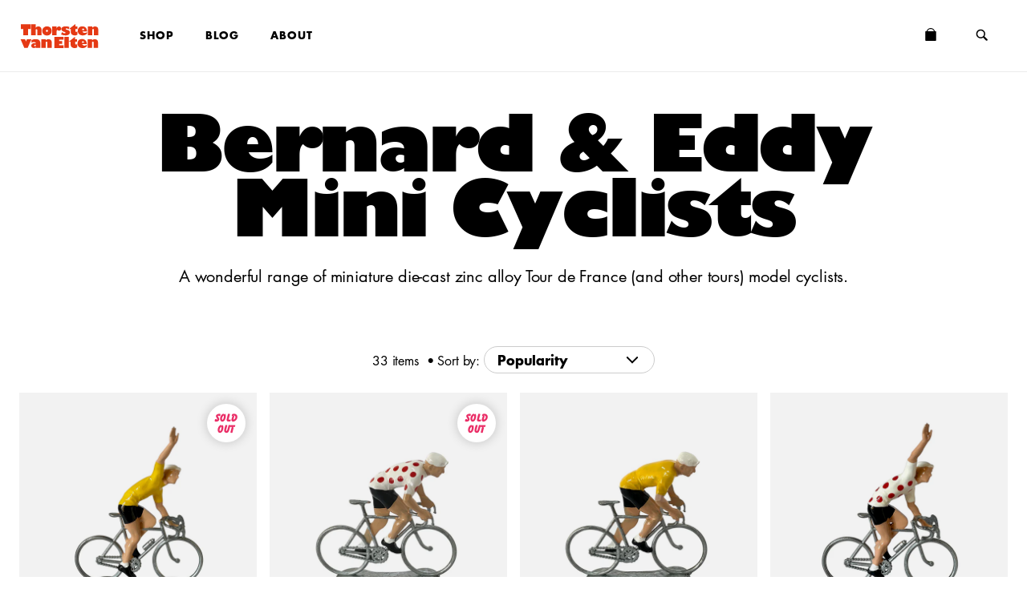

--- FILE ---
content_type: text/html; charset=utf-8
request_url: https://thorstenvanelten.com/collections/mini-cyclist
body_size: 16925
content:
<!doctype html>
<html class="no-js" lang="en-GB">
  <head>
    
    <title>
      Bernard &amp; Eddy Mini Cyclists
      
      
       &mdash; Thorsten van Elten
    </title>
    <meta charset="utf-8">
    <meta http-equiv="X-UA-Compatible" content="IE=edge,chrome=1">
    <meta name="description" content="A wonderful range of miniature die-cast zinc alloy Tour de France (and other tours) model cyclists.">
    


  <meta property="og:type"   content="product.group" />
  <meta property="og:title"  content="Bernard &amp; Eddy Mini Cyclists — Thorsten van Elten" />
  
  <meta property="og:description"  content="A wonderful range of miniature die-cast zinc alloy Tour de France (and other tours) model cyclists." />
  
  <meta property="og:image"  content="http://thorstenvanelten.com/cdn/shop/collections/Winner1_large.jpg?v=1684173505" />
  <meta property="og:image:secure_url"  content="https://thorstenvanelten.com/cdn/shop/collections/Winner1_large.jpg?v=1684173505" />



  <meta property="og:description" content="A wonderful range of miniature die-cast zinc alloy Tour de France (and other tours) model cyclists.">

  <meta property="og:url" content="https://thorstenvanelten.com/collections/mini-cyclist">
  <meta property="og:site_name" content="Thorsten van Elten">





  <meta name="twitter:site" content="@thorstenvanelten">

<meta name="twitter:card" content="summary_large_image">

  
  <meta name="twitter:title" content="Bernard &amp; Eddy Mini Cyclists">
  
  
  <meta name="twitter:description" content="A wonderful range of miniature die-cast zinc alloy Tour de France (and other tours) model cyclists.">
  
  <meta name="twitter:image" content="https://thorstenvanelten.com/cdn/shop/collections/Winner1_large.jpg?v=1684173505">


    <link rel="canonical" href="https://thorstenvanelten.com/collections/mini-cyclist">
    <meta name="viewport" content="width=device-width,initial-scale=1,shrink-to-fit=no">
    <meta name="google-site-verification" content="S_FdUip1kvk6yE3wtTA5x2g6HqWXwqtAqWQhGGBC4Zo">
    
    <link rel="apple-touch-icon" sizes="180x180" href="//thorstenvanelten.com/cdn/shop/t/27/assets/apple-touch-icon.png?v=128850115781074424731762105703">
    <link rel="icon" type="image/png" href="//thorstenvanelten.com/cdn/shop/t/27/assets/favicon-32x32.png?v=70117757275769396831762105703" sizes="32x32">
    <link rel="icon" type="image/png" href="//thorstenvanelten.com/cdn/shop/t/27/assets/favicon-16x16.png?v=65102833253567737241762105703" sizes="16x16">
    <link rel="mask-icon" href="//thorstenvanelten.com/cdn/shop/t/27/assets/safari-pinned-tab.svg?v=8297812637300152761762105703" color="#5bbad5">

    <script type="text/javascript" src="https://fast.fonts.net/jsapi/20c6d48c-f22a-4bcd-a8c4-8ba9093213e3.js"></script>
    <script>window.performance && window.performance.mark && window.performance.mark('shopify.content_for_header.start');</script><meta name="google-site-verification" content="Ellmn5ixYpTZHs_fOUC9oAYkW4Q9Cz-XOvxgp3MC-rQ">
<meta name="facebook-domain-verification" content="99r3aeuwrtdoukpjj75wvnpan6u590">
<meta id="shopify-digital-wallet" name="shopify-digital-wallet" content="/9255120/digital_wallets/dialog">
<meta name="shopify-checkout-api-token" content="c065f1c39748c3319c5e2d52ac30dede">
<meta id="in-context-paypal-metadata" data-shop-id="9255120" data-venmo-supported="false" data-environment="production" data-locale="en_US" data-paypal-v4="true" data-currency="GBP">
<link rel="alternate" type="application/atom+xml" title="Feed" href="/collections/mini-cyclist.atom" />
<link rel="next" href="/collections/mini-cyclist?page=2">
<link rel="alternate" type="application/json+oembed" href="https://thorstenvanelten.com/collections/mini-cyclist.oembed">
<script async="async" src="/checkouts/internal/preloads.js?locale=en-GB"></script>
<link rel="preconnect" href="https://shop.app" crossorigin="anonymous">
<script async="async" src="https://shop.app/checkouts/internal/preloads.js?locale=en-GB&shop_id=9255120" crossorigin="anonymous"></script>
<script id="apple-pay-shop-capabilities" type="application/json">{"shopId":9255120,"countryCode":"GB","currencyCode":"GBP","merchantCapabilities":["supports3DS"],"merchantId":"gid:\/\/shopify\/Shop\/9255120","merchantName":"Thorsten van Elten","requiredBillingContactFields":["postalAddress","email","phone"],"requiredShippingContactFields":["postalAddress","email","phone"],"shippingType":"shipping","supportedNetworks":["visa","maestro","masterCard","amex","discover","elo"],"total":{"type":"pending","label":"Thorsten van Elten","amount":"1.00"},"shopifyPaymentsEnabled":true,"supportsSubscriptions":true}</script>
<script id="shopify-features" type="application/json">{"accessToken":"c065f1c39748c3319c5e2d52ac30dede","betas":["rich-media-storefront-analytics"],"domain":"thorstenvanelten.com","predictiveSearch":true,"shopId":9255120,"locale":"en"}</script>
<script>var Shopify = Shopify || {};
Shopify.shop = "thorstenvanelten.myshopify.com";
Shopify.locale = "en";
Shopify.currency = {"active":"GBP","rate":"1.0"};
Shopify.country = "GB";
Shopify.theme = {"name":"Copy of TVE 2.2.0","id":186667368830,"schema_name":"TVE","schema_version":"2.0.0","theme_store_id":null,"role":"main"};
Shopify.theme.handle = "null";
Shopify.theme.style = {"id":null,"handle":null};
Shopify.cdnHost = "thorstenvanelten.com/cdn";
Shopify.routes = Shopify.routes || {};
Shopify.routes.root = "/";</script>
<script type="module">!function(o){(o.Shopify=o.Shopify||{}).modules=!0}(window);</script>
<script>!function(o){function n(){var o=[];function n(){o.push(Array.prototype.slice.apply(arguments))}return n.q=o,n}var t=o.Shopify=o.Shopify||{};t.loadFeatures=n(),t.autoloadFeatures=n()}(window);</script>
<script>
  window.ShopifyPay = window.ShopifyPay || {};
  window.ShopifyPay.apiHost = "shop.app\/pay";
  window.ShopifyPay.redirectState = null;
</script>
<script id="shop-js-analytics" type="application/json">{"pageType":"collection"}</script>
<script defer="defer" async type="module" src="//thorstenvanelten.com/cdn/shopifycloud/shop-js/modules/v2/client.init-shop-cart-sync_BT-GjEfc.en.esm.js"></script>
<script defer="defer" async type="module" src="//thorstenvanelten.com/cdn/shopifycloud/shop-js/modules/v2/chunk.common_D58fp_Oc.esm.js"></script>
<script defer="defer" async type="module" src="//thorstenvanelten.com/cdn/shopifycloud/shop-js/modules/v2/chunk.modal_xMitdFEc.esm.js"></script>
<script type="module">
  await import("//thorstenvanelten.com/cdn/shopifycloud/shop-js/modules/v2/client.init-shop-cart-sync_BT-GjEfc.en.esm.js");
await import("//thorstenvanelten.com/cdn/shopifycloud/shop-js/modules/v2/chunk.common_D58fp_Oc.esm.js");
await import("//thorstenvanelten.com/cdn/shopifycloud/shop-js/modules/v2/chunk.modal_xMitdFEc.esm.js");

  window.Shopify.SignInWithShop?.initShopCartSync?.({"fedCMEnabled":true,"windoidEnabled":true});

</script>
<script>
  window.Shopify = window.Shopify || {};
  if (!window.Shopify.featureAssets) window.Shopify.featureAssets = {};
  window.Shopify.featureAssets['shop-js'] = {"shop-cart-sync":["modules/v2/client.shop-cart-sync_DZOKe7Ll.en.esm.js","modules/v2/chunk.common_D58fp_Oc.esm.js","modules/v2/chunk.modal_xMitdFEc.esm.js"],"init-fed-cm":["modules/v2/client.init-fed-cm_B6oLuCjv.en.esm.js","modules/v2/chunk.common_D58fp_Oc.esm.js","modules/v2/chunk.modal_xMitdFEc.esm.js"],"shop-cash-offers":["modules/v2/client.shop-cash-offers_D2sdYoxE.en.esm.js","modules/v2/chunk.common_D58fp_Oc.esm.js","modules/v2/chunk.modal_xMitdFEc.esm.js"],"shop-login-button":["modules/v2/client.shop-login-button_QeVjl5Y3.en.esm.js","modules/v2/chunk.common_D58fp_Oc.esm.js","modules/v2/chunk.modal_xMitdFEc.esm.js"],"pay-button":["modules/v2/client.pay-button_DXTOsIq6.en.esm.js","modules/v2/chunk.common_D58fp_Oc.esm.js","modules/v2/chunk.modal_xMitdFEc.esm.js"],"shop-button":["modules/v2/client.shop-button_DQZHx9pm.en.esm.js","modules/v2/chunk.common_D58fp_Oc.esm.js","modules/v2/chunk.modal_xMitdFEc.esm.js"],"avatar":["modules/v2/client.avatar_BTnouDA3.en.esm.js"],"init-windoid":["modules/v2/client.init-windoid_CR1B-cfM.en.esm.js","modules/v2/chunk.common_D58fp_Oc.esm.js","modules/v2/chunk.modal_xMitdFEc.esm.js"],"init-shop-for-new-customer-accounts":["modules/v2/client.init-shop-for-new-customer-accounts_C_vY_xzh.en.esm.js","modules/v2/client.shop-login-button_QeVjl5Y3.en.esm.js","modules/v2/chunk.common_D58fp_Oc.esm.js","modules/v2/chunk.modal_xMitdFEc.esm.js"],"init-shop-email-lookup-coordinator":["modules/v2/client.init-shop-email-lookup-coordinator_BI7n9ZSv.en.esm.js","modules/v2/chunk.common_D58fp_Oc.esm.js","modules/v2/chunk.modal_xMitdFEc.esm.js"],"init-shop-cart-sync":["modules/v2/client.init-shop-cart-sync_BT-GjEfc.en.esm.js","modules/v2/chunk.common_D58fp_Oc.esm.js","modules/v2/chunk.modal_xMitdFEc.esm.js"],"shop-toast-manager":["modules/v2/client.shop-toast-manager_DiYdP3xc.en.esm.js","modules/v2/chunk.common_D58fp_Oc.esm.js","modules/v2/chunk.modal_xMitdFEc.esm.js"],"init-customer-accounts":["modules/v2/client.init-customer-accounts_D9ZNqS-Q.en.esm.js","modules/v2/client.shop-login-button_QeVjl5Y3.en.esm.js","modules/v2/chunk.common_D58fp_Oc.esm.js","modules/v2/chunk.modal_xMitdFEc.esm.js"],"init-customer-accounts-sign-up":["modules/v2/client.init-customer-accounts-sign-up_iGw4briv.en.esm.js","modules/v2/client.shop-login-button_QeVjl5Y3.en.esm.js","modules/v2/chunk.common_D58fp_Oc.esm.js","modules/v2/chunk.modal_xMitdFEc.esm.js"],"shop-follow-button":["modules/v2/client.shop-follow-button_CqMgW2wH.en.esm.js","modules/v2/chunk.common_D58fp_Oc.esm.js","modules/v2/chunk.modal_xMitdFEc.esm.js"],"checkout-modal":["modules/v2/client.checkout-modal_xHeaAweL.en.esm.js","modules/v2/chunk.common_D58fp_Oc.esm.js","modules/v2/chunk.modal_xMitdFEc.esm.js"],"shop-login":["modules/v2/client.shop-login_D91U-Q7h.en.esm.js","modules/v2/chunk.common_D58fp_Oc.esm.js","modules/v2/chunk.modal_xMitdFEc.esm.js"],"lead-capture":["modules/v2/client.lead-capture_BJmE1dJe.en.esm.js","modules/v2/chunk.common_D58fp_Oc.esm.js","modules/v2/chunk.modal_xMitdFEc.esm.js"],"payment-terms":["modules/v2/client.payment-terms_Ci9AEqFq.en.esm.js","modules/v2/chunk.common_D58fp_Oc.esm.js","modules/v2/chunk.modal_xMitdFEc.esm.js"]};
</script>
<script id="__st">var __st={"a":9255120,"offset":0,"reqid":"9dc4a685-63ea-4129-9ac4-ab996729eb6e-1769084422","pageurl":"thorstenvanelten.com\/collections\/mini-cyclist","u":"048f8e07c32c","p":"collection","rtyp":"collection","rid":410193625338};</script>
<script>window.ShopifyPaypalV4VisibilityTracking = true;</script>
<script id="captcha-bootstrap">!function(){'use strict';const t='contact',e='account',n='new_comment',o=[[t,t],['blogs',n],['comments',n],[t,'customer']],c=[[e,'customer_login'],[e,'guest_login'],[e,'recover_customer_password'],[e,'create_customer']],r=t=>t.map((([t,e])=>`form[action*='/${t}']:not([data-nocaptcha='true']) input[name='form_type'][value='${e}']`)).join(','),a=t=>()=>t?[...document.querySelectorAll(t)].map((t=>t.form)):[];function s(){const t=[...o],e=r(t);return a(e)}const i='password',u='form_key',d=['recaptcha-v3-token','g-recaptcha-response','h-captcha-response',i],f=()=>{try{return window.sessionStorage}catch{return}},m='__shopify_v',_=t=>t.elements[u];function p(t,e,n=!1){try{const o=window.sessionStorage,c=JSON.parse(o.getItem(e)),{data:r}=function(t){const{data:e,action:n}=t;return t[m]||n?{data:e,action:n}:{data:t,action:n}}(c);for(const[e,n]of Object.entries(r))t.elements[e]&&(t.elements[e].value=n);n&&o.removeItem(e)}catch(o){console.error('form repopulation failed',{error:o})}}const l='form_type',E='cptcha';function T(t){t.dataset[E]=!0}const w=window,h=w.document,L='Shopify',v='ce_forms',y='captcha';let A=!1;((t,e)=>{const n=(g='f06e6c50-85a8-45c8-87d0-21a2b65856fe',I='https://cdn.shopify.com/shopifycloud/storefront-forms-hcaptcha/ce_storefront_forms_captcha_hcaptcha.v1.5.2.iife.js',D={infoText:'Protected by hCaptcha',privacyText:'Privacy',termsText:'Terms'},(t,e,n)=>{const o=w[L][v],c=o.bindForm;if(c)return c(t,g,e,D).then(n);var r;o.q.push([[t,g,e,D],n]),r=I,A||(h.body.append(Object.assign(h.createElement('script'),{id:'captcha-provider',async:!0,src:r})),A=!0)});var g,I,D;w[L]=w[L]||{},w[L][v]=w[L][v]||{},w[L][v].q=[],w[L][y]=w[L][y]||{},w[L][y].protect=function(t,e){n(t,void 0,e),T(t)},Object.freeze(w[L][y]),function(t,e,n,w,h,L){const[v,y,A,g]=function(t,e,n){const i=e?o:[],u=t?c:[],d=[...i,...u],f=r(d),m=r(i),_=r(d.filter((([t,e])=>n.includes(e))));return[a(f),a(m),a(_),s()]}(w,h,L),I=t=>{const e=t.target;return e instanceof HTMLFormElement?e:e&&e.form},D=t=>v().includes(t);t.addEventListener('submit',(t=>{const e=I(t);if(!e)return;const n=D(e)&&!e.dataset.hcaptchaBound&&!e.dataset.recaptchaBound,o=_(e),c=g().includes(e)&&(!o||!o.value);(n||c)&&t.preventDefault(),c&&!n&&(function(t){try{if(!f())return;!function(t){const e=f();if(!e)return;const n=_(t);if(!n)return;const o=n.value;o&&e.removeItem(o)}(t);const e=Array.from(Array(32),(()=>Math.random().toString(36)[2])).join('');!function(t,e){_(t)||t.append(Object.assign(document.createElement('input'),{type:'hidden',name:u})),t.elements[u].value=e}(t,e),function(t,e){const n=f();if(!n)return;const o=[...t.querySelectorAll(`input[type='${i}']`)].map((({name:t})=>t)),c=[...d,...o],r={};for(const[a,s]of new FormData(t).entries())c.includes(a)||(r[a]=s);n.setItem(e,JSON.stringify({[m]:1,action:t.action,data:r}))}(t,e)}catch(e){console.error('failed to persist form',e)}}(e),e.submit())}));const S=(t,e)=>{t&&!t.dataset[E]&&(n(t,e.some((e=>e===t))),T(t))};for(const o of['focusin','change'])t.addEventListener(o,(t=>{const e=I(t);D(e)&&S(e,y())}));const B=e.get('form_key'),M=e.get(l),P=B&&M;t.addEventListener('DOMContentLoaded',(()=>{const t=y();if(P)for(const e of t)e.elements[l].value===M&&p(e,B);[...new Set([...A(),...v().filter((t=>'true'===t.dataset.shopifyCaptcha))])].forEach((e=>S(e,t)))}))}(h,new URLSearchParams(w.location.search),n,t,e,['guest_login'])})(!0,!0)}();</script>
<script integrity="sha256-4kQ18oKyAcykRKYeNunJcIwy7WH5gtpwJnB7kiuLZ1E=" data-source-attribution="shopify.loadfeatures" defer="defer" src="//thorstenvanelten.com/cdn/shopifycloud/storefront/assets/storefront/load_feature-a0a9edcb.js" crossorigin="anonymous"></script>
<script crossorigin="anonymous" defer="defer" src="//thorstenvanelten.com/cdn/shopifycloud/storefront/assets/shopify_pay/storefront-65b4c6d7.js?v=20250812"></script>
<script data-source-attribution="shopify.dynamic_checkout.dynamic.init">var Shopify=Shopify||{};Shopify.PaymentButton=Shopify.PaymentButton||{isStorefrontPortableWallets:!0,init:function(){window.Shopify.PaymentButton.init=function(){};var t=document.createElement("script");t.src="https://thorstenvanelten.com/cdn/shopifycloud/portable-wallets/latest/portable-wallets.en.js",t.type="module",document.head.appendChild(t)}};
</script>
<script data-source-attribution="shopify.dynamic_checkout.buyer_consent">
  function portableWalletsHideBuyerConsent(e){var t=document.getElementById("shopify-buyer-consent"),n=document.getElementById("shopify-subscription-policy-button");t&&n&&(t.classList.add("hidden"),t.setAttribute("aria-hidden","true"),n.removeEventListener("click",e))}function portableWalletsShowBuyerConsent(e){var t=document.getElementById("shopify-buyer-consent"),n=document.getElementById("shopify-subscription-policy-button");t&&n&&(t.classList.remove("hidden"),t.removeAttribute("aria-hidden"),n.addEventListener("click",e))}window.Shopify?.PaymentButton&&(window.Shopify.PaymentButton.hideBuyerConsent=portableWalletsHideBuyerConsent,window.Shopify.PaymentButton.showBuyerConsent=portableWalletsShowBuyerConsent);
</script>
<script data-source-attribution="shopify.dynamic_checkout.cart.bootstrap">document.addEventListener("DOMContentLoaded",(function(){function t(){return document.querySelector("shopify-accelerated-checkout-cart, shopify-accelerated-checkout")}if(t())Shopify.PaymentButton.init();else{new MutationObserver((function(e,n){t()&&(Shopify.PaymentButton.init(),n.disconnect())})).observe(document.body,{childList:!0,subtree:!0})}}));
</script>
<script id='scb4127' type='text/javascript' async='' src='https://thorstenvanelten.com/cdn/shopifycloud/privacy-banner/storefront-banner.js'></script><link id="shopify-accelerated-checkout-styles" rel="stylesheet" media="screen" href="https://thorstenvanelten.com/cdn/shopifycloud/portable-wallets/latest/accelerated-checkout-backwards-compat.css" crossorigin="anonymous">
<style id="shopify-accelerated-checkout-cart">
        #shopify-buyer-consent {
  margin-top: 1em;
  display: inline-block;
  width: 100%;
}

#shopify-buyer-consent.hidden {
  display: none;
}

#shopify-subscription-policy-button {
  background: none;
  border: none;
  padding: 0;
  text-decoration: underline;
  font-size: inherit;
  cursor: pointer;
}

#shopify-subscription-policy-button::before {
  box-shadow: none;
}

      </style>

<script>window.performance && window.performance.mark && window.performance.mark('shopify.content_for_header.end');</script>

    <link href="//thorstenvanelten.com/cdn/shop/t/27/assets/index.css?v=169495912118129193091768410720" rel="stylesheet" type="text/css" media="all" />
    <script type="module" src="//thorstenvanelten.com/cdn/shop/t/27/assets/index.js?v=116981064374755207741762105703"></script>
  <link href="https://monorail-edge.shopifysvc.com" rel="dns-prefetch">
<script>(function(){if ("sendBeacon" in navigator && "performance" in window) {try {var session_token_from_headers = performance.getEntriesByType('navigation')[0].serverTiming.find(x => x.name == '_s').description;} catch {var session_token_from_headers = undefined;}var session_cookie_matches = document.cookie.match(/_shopify_s=([^;]*)/);var session_token_from_cookie = session_cookie_matches && session_cookie_matches.length === 2 ? session_cookie_matches[1] : "";var session_token = session_token_from_headers || session_token_from_cookie || "";function handle_abandonment_event(e) {var entries = performance.getEntries().filter(function(entry) {return /monorail-edge.shopifysvc.com/.test(entry.name);});if (!window.abandonment_tracked && entries.length === 0) {window.abandonment_tracked = true;var currentMs = Date.now();var navigation_start = performance.timing.navigationStart;var payload = {shop_id: 9255120,url: window.location.href,navigation_start,duration: currentMs - navigation_start,session_token,page_type: "collection"};window.navigator.sendBeacon("https://monorail-edge.shopifysvc.com/v1/produce", JSON.stringify({schema_id: "online_store_buyer_site_abandonment/1.1",payload: payload,metadata: {event_created_at_ms: currentMs,event_sent_at_ms: currentMs}}));}}window.addEventListener('pagehide', handle_abandonment_event);}}());</script>
<script id="web-pixels-manager-setup">(function e(e,d,r,n,o){if(void 0===o&&(o={}),!Boolean(null===(a=null===(i=window.Shopify)||void 0===i?void 0:i.analytics)||void 0===a?void 0:a.replayQueue)){var i,a;window.Shopify=window.Shopify||{};var t=window.Shopify;t.analytics=t.analytics||{};var s=t.analytics;s.replayQueue=[],s.publish=function(e,d,r){return s.replayQueue.push([e,d,r]),!0};try{self.performance.mark("wpm:start")}catch(e){}var l=function(){var e={modern:/Edge?\/(1{2}[4-9]|1[2-9]\d|[2-9]\d{2}|\d{4,})\.\d+(\.\d+|)|Firefox\/(1{2}[4-9]|1[2-9]\d|[2-9]\d{2}|\d{4,})\.\d+(\.\d+|)|Chrom(ium|e)\/(9{2}|\d{3,})\.\d+(\.\d+|)|(Maci|X1{2}).+ Version\/(15\.\d+|(1[6-9]|[2-9]\d|\d{3,})\.\d+)([,.]\d+|)( \(\w+\)|)( Mobile\/\w+|) Safari\/|Chrome.+OPR\/(9{2}|\d{3,})\.\d+\.\d+|(CPU[ +]OS|iPhone[ +]OS|CPU[ +]iPhone|CPU IPhone OS|CPU iPad OS)[ +]+(15[._]\d+|(1[6-9]|[2-9]\d|\d{3,})[._]\d+)([._]\d+|)|Android:?[ /-](13[3-9]|1[4-9]\d|[2-9]\d{2}|\d{4,})(\.\d+|)(\.\d+|)|Android.+Firefox\/(13[5-9]|1[4-9]\d|[2-9]\d{2}|\d{4,})\.\d+(\.\d+|)|Android.+Chrom(ium|e)\/(13[3-9]|1[4-9]\d|[2-9]\d{2}|\d{4,})\.\d+(\.\d+|)|SamsungBrowser\/([2-9]\d|\d{3,})\.\d+/,legacy:/Edge?\/(1[6-9]|[2-9]\d|\d{3,})\.\d+(\.\d+|)|Firefox\/(5[4-9]|[6-9]\d|\d{3,})\.\d+(\.\d+|)|Chrom(ium|e)\/(5[1-9]|[6-9]\d|\d{3,})\.\d+(\.\d+|)([\d.]+$|.*Safari\/(?![\d.]+ Edge\/[\d.]+$))|(Maci|X1{2}).+ Version\/(10\.\d+|(1[1-9]|[2-9]\d|\d{3,})\.\d+)([,.]\d+|)( \(\w+\)|)( Mobile\/\w+|) Safari\/|Chrome.+OPR\/(3[89]|[4-9]\d|\d{3,})\.\d+\.\d+|(CPU[ +]OS|iPhone[ +]OS|CPU[ +]iPhone|CPU IPhone OS|CPU iPad OS)[ +]+(10[._]\d+|(1[1-9]|[2-9]\d|\d{3,})[._]\d+)([._]\d+|)|Android:?[ /-](13[3-9]|1[4-9]\d|[2-9]\d{2}|\d{4,})(\.\d+|)(\.\d+|)|Mobile Safari.+OPR\/([89]\d|\d{3,})\.\d+\.\d+|Android.+Firefox\/(13[5-9]|1[4-9]\d|[2-9]\d{2}|\d{4,})\.\d+(\.\d+|)|Android.+Chrom(ium|e)\/(13[3-9]|1[4-9]\d|[2-9]\d{2}|\d{4,})\.\d+(\.\d+|)|Android.+(UC? ?Browser|UCWEB|U3)[ /]?(15\.([5-9]|\d{2,})|(1[6-9]|[2-9]\d|\d{3,})\.\d+)\.\d+|SamsungBrowser\/(5\.\d+|([6-9]|\d{2,})\.\d+)|Android.+MQ{2}Browser\/(14(\.(9|\d{2,})|)|(1[5-9]|[2-9]\d|\d{3,})(\.\d+|))(\.\d+|)|K[Aa][Ii]OS\/(3\.\d+|([4-9]|\d{2,})\.\d+)(\.\d+|)/},d=e.modern,r=e.legacy,n=navigator.userAgent;return n.match(d)?"modern":n.match(r)?"legacy":"unknown"}(),u="modern"===l?"modern":"legacy",c=(null!=n?n:{modern:"",legacy:""})[u],f=function(e){return[e.baseUrl,"/wpm","/b",e.hashVersion,"modern"===e.buildTarget?"m":"l",".js"].join("")}({baseUrl:d,hashVersion:r,buildTarget:u}),m=function(e){var d=e.version,r=e.bundleTarget,n=e.surface,o=e.pageUrl,i=e.monorailEndpoint;return{emit:function(e){var a=e.status,t=e.errorMsg,s=(new Date).getTime(),l=JSON.stringify({metadata:{event_sent_at_ms:s},events:[{schema_id:"web_pixels_manager_load/3.1",payload:{version:d,bundle_target:r,page_url:o,status:a,surface:n,error_msg:t},metadata:{event_created_at_ms:s}}]});if(!i)return console&&console.warn&&console.warn("[Web Pixels Manager] No Monorail endpoint provided, skipping logging."),!1;try{return self.navigator.sendBeacon.bind(self.navigator)(i,l)}catch(e){}var u=new XMLHttpRequest;try{return u.open("POST",i,!0),u.setRequestHeader("Content-Type","text/plain"),u.send(l),!0}catch(e){return console&&console.warn&&console.warn("[Web Pixels Manager] Got an unhandled error while logging to Monorail."),!1}}}}({version:r,bundleTarget:l,surface:e.surface,pageUrl:self.location.href,monorailEndpoint:e.monorailEndpoint});try{o.browserTarget=l,function(e){var d=e.src,r=e.async,n=void 0===r||r,o=e.onload,i=e.onerror,a=e.sri,t=e.scriptDataAttributes,s=void 0===t?{}:t,l=document.createElement("script"),u=document.querySelector("head"),c=document.querySelector("body");if(l.async=n,l.src=d,a&&(l.integrity=a,l.crossOrigin="anonymous"),s)for(var f in s)if(Object.prototype.hasOwnProperty.call(s,f))try{l.dataset[f]=s[f]}catch(e){}if(o&&l.addEventListener("load",o),i&&l.addEventListener("error",i),u)u.appendChild(l);else{if(!c)throw new Error("Did not find a head or body element to append the script");c.appendChild(l)}}({src:f,async:!0,onload:function(){if(!function(){var e,d;return Boolean(null===(d=null===(e=window.Shopify)||void 0===e?void 0:e.analytics)||void 0===d?void 0:d.initialized)}()){var d=window.webPixelsManager.init(e)||void 0;if(d){var r=window.Shopify.analytics;r.replayQueue.forEach((function(e){var r=e[0],n=e[1],o=e[2];d.publishCustomEvent(r,n,o)})),r.replayQueue=[],r.publish=d.publishCustomEvent,r.visitor=d.visitor,r.initialized=!0}}},onerror:function(){return m.emit({status:"failed",errorMsg:"".concat(f," has failed to load")})},sri:function(e){var d=/^sha384-[A-Za-z0-9+/=]+$/;return"string"==typeof e&&d.test(e)}(c)?c:"",scriptDataAttributes:o}),m.emit({status:"loading"})}catch(e){m.emit({status:"failed",errorMsg:(null==e?void 0:e.message)||"Unknown error"})}}})({shopId: 9255120,storefrontBaseUrl: "https://thorstenvanelten.com",extensionsBaseUrl: "https://extensions.shopifycdn.com/cdn/shopifycloud/web-pixels-manager",monorailEndpoint: "https://monorail-edge.shopifysvc.com/unstable/produce_batch",surface: "storefront-renderer",enabledBetaFlags: ["2dca8a86"],webPixelsConfigList: [{"id":"461406458","configuration":"{\"config\":\"{\\\"pixel_id\\\":\\\"G-EDQTC92Q37\\\",\\\"target_country\\\":\\\"GB\\\",\\\"gtag_events\\\":[{\\\"type\\\":\\\"begin_checkout\\\",\\\"action_label\\\":\\\"G-EDQTC92Q37\\\"},{\\\"type\\\":\\\"search\\\",\\\"action_label\\\":\\\"G-EDQTC92Q37\\\"},{\\\"type\\\":\\\"view_item\\\",\\\"action_label\\\":[\\\"G-EDQTC92Q37\\\",\\\"MC-0QVXGH08M1\\\"]},{\\\"type\\\":\\\"purchase\\\",\\\"action_label\\\":[\\\"G-EDQTC92Q37\\\",\\\"MC-0QVXGH08M1\\\"]},{\\\"type\\\":\\\"page_view\\\",\\\"action_label\\\":[\\\"G-EDQTC92Q37\\\",\\\"MC-0QVXGH08M1\\\"]},{\\\"type\\\":\\\"add_payment_info\\\",\\\"action_label\\\":\\\"G-EDQTC92Q37\\\"},{\\\"type\\\":\\\"add_to_cart\\\",\\\"action_label\\\":\\\"G-EDQTC92Q37\\\"}],\\\"enable_monitoring_mode\\\":false}\"}","eventPayloadVersion":"v1","runtimeContext":"OPEN","scriptVersion":"b2a88bafab3e21179ed38636efcd8a93","type":"APP","apiClientId":1780363,"privacyPurposes":[],"dataSharingAdjustments":{"protectedCustomerApprovalScopes":["read_customer_address","read_customer_email","read_customer_name","read_customer_personal_data","read_customer_phone"]}},{"id":"shopify-app-pixel","configuration":"{}","eventPayloadVersion":"v1","runtimeContext":"STRICT","scriptVersion":"0450","apiClientId":"shopify-pixel","type":"APP","privacyPurposes":["ANALYTICS","MARKETING"]},{"id":"shopify-custom-pixel","eventPayloadVersion":"v1","runtimeContext":"LAX","scriptVersion":"0450","apiClientId":"shopify-pixel","type":"CUSTOM","privacyPurposes":["ANALYTICS","MARKETING"]}],isMerchantRequest: false,initData: {"shop":{"name":"Thorsten van Elten","paymentSettings":{"currencyCode":"GBP"},"myshopifyDomain":"thorstenvanelten.myshopify.com","countryCode":"GB","storefrontUrl":"https:\/\/thorstenvanelten.com"},"customer":null,"cart":null,"checkout":null,"productVariants":[],"purchasingCompany":null},},"https://thorstenvanelten.com/cdn","fcfee988w5aeb613cpc8e4bc33m6693e112",{"modern":"","legacy":""},{"shopId":"9255120","storefrontBaseUrl":"https:\/\/thorstenvanelten.com","extensionBaseUrl":"https:\/\/extensions.shopifycdn.com\/cdn\/shopifycloud\/web-pixels-manager","surface":"storefront-renderer","enabledBetaFlags":"[\"2dca8a86\"]","isMerchantRequest":"false","hashVersion":"fcfee988w5aeb613cpc8e4bc33m6693e112","publish":"custom","events":"[[\"page_viewed\",{}],[\"collection_viewed\",{\"collection\":{\"id\":\"410193625338\",\"title\":\"Bernard \u0026 Eddy Mini Cyclists\",\"productVariants\":[{\"price\":{\"amount\":13.0,\"currencyCode\":\"GBP\"},\"product\":{\"title\":\"Tour de France: Yellow Jersey Winner\",\"vendor\":\"Thorsten van Elten\",\"id\":\"7945598435578\",\"untranslatedTitle\":\"Tour de France: Yellow Jersey Winner\",\"url\":\"\/products\/tour-de-france-yellow-jersey-winner\",\"type\":\"\"},\"id\":\"44131587784954\",\"image\":{\"src\":\"\/\/thorstenvanelten.com\/cdn\/shop\/products\/Winner1.jpg?v=1680024233\"},\"sku\":\"\",\"title\":\"Default Title\",\"untranslatedTitle\":\"Default Title\"},{\"price\":{\"amount\":13.0,\"currencyCode\":\"GBP\"},\"product\":{\"title\":\"Tour de France: Spotted Jersey Climber\",\"vendor\":\"Thorsten van Elten\",\"id\":\"7975061815546\",\"untranslatedTitle\":\"Tour de France: Spotted Jersey Climber\",\"url\":\"\/products\/tour-de-france-spotted-jersey-climber\",\"type\":\"\"},\"id\":\"44231200243962\",\"image\":{\"src\":\"\/\/thorstenvanelten.com\/cdn\/shop\/files\/ClimbSpotted.jpg?v=1683894191\"},\"sku\":\"\",\"title\":\"Default Title\",\"untranslatedTitle\":\"Default Title\"},{\"price\":{\"amount\":13.0,\"currencyCode\":\"GBP\"},\"product\":{\"title\":\"Tour de France: Yellow Jersey Climber\",\"vendor\":\"Thorsten van Elten\",\"id\":\"7975061487866\",\"untranslatedTitle\":\"Tour de France: Yellow Jersey Climber\",\"url\":\"\/products\/tour-de-france-yellow-jersey-climber\",\"type\":\"\"},\"id\":\"44231199031546\",\"image\":{\"src\":\"\/\/thorstenvanelten.com\/cdn\/shop\/files\/ClimbYellow.jpg?v=1683894138\"},\"sku\":\"\",\"title\":\"Default Title\",\"untranslatedTitle\":\"Default Title\"},{\"price\":{\"amount\":13.0,\"currencyCode\":\"GBP\"},\"product\":{\"title\":\"Tour de France: Spotted Jersey Winner\",\"vendor\":\"Thorsten van Elten\",\"id\":\"7975237812474\",\"untranslatedTitle\":\"Tour de France: Spotted Jersey Winner\",\"url\":\"\/products\/tour-de-france-spotted-jersey-winner\",\"type\":\"\"},\"id\":\"44231771848954\",\"image\":{\"src\":\"\/\/thorstenvanelten.com\/cdn\/shop\/files\/WinnerSpotted.jpg?v=1683911614\"},\"sku\":null,\"title\":\"Default Title\",\"untranslatedTitle\":\"Default Title\"},{\"price\":{\"amount\":13.0,\"currencyCode\":\"GBP\"},\"product\":{\"title\":\"Tour de France: Green Jersey Sprinter\",\"vendor\":\"Thorsten van Elten\",\"id\":\"7982982004986\",\"untranslatedTitle\":\"Tour de France: Green Jersey Sprinter\",\"url\":\"\/products\/tour-de-france-green-jersey-sprinter\",\"type\":\"\"},\"id\":\"44272048275706\",\"image\":{\"src\":\"\/\/thorstenvanelten.com\/cdn\/shop\/files\/GreenSprint.jpg?v=1686235620\"},\"sku\":\"\",\"title\":\"Default Title\",\"untranslatedTitle\":\"Default Title\"},{\"price\":{\"amount\":13.0,\"currencyCode\":\"GBP\"},\"product\":{\"title\":\"Tour de France: Yellow Jersey Drinking\",\"vendor\":\"Thorsten van Elten\",\"id\":\"7982940291322\",\"untranslatedTitle\":\"Tour de France: Yellow Jersey Drinking\",\"url\":\"\/products\/tour-de-france-yellow-jersey-drinking\",\"type\":\"\"},\"id\":\"44271784657146\",\"image\":{\"src\":\"\/\/thorstenvanelten.com\/cdn\/shop\/files\/DrinkYellow.jpg?v=1686220657\"},\"sku\":\"\",\"title\":\"Default Title\",\"untranslatedTitle\":\"Default Title\"},{\"price\":{\"amount\":13.0,\"currencyCode\":\"GBP\"},\"product\":{\"title\":\"Giro d'Italia: Pink Jersey Climber\",\"vendor\":\"Thorsten van Elten\",\"id\":\"7975061061882\",\"untranslatedTitle\":\"Giro d'Italia: Pink Jersey Climber\",\"url\":\"\/products\/giro-ditalia-pink-jersey\",\"type\":\"\"},\"id\":\"44231197524218\",\"image\":{\"src\":\"\/\/thorstenvanelten.com\/cdn\/shop\/files\/ClimbPink.jpg?v=1683894076\"},\"sku\":\"\",\"title\":\"Default Title\",\"untranslatedTitle\":\"Default Title\"},{\"price\":{\"amount\":13.0,\"currencyCode\":\"GBP\"},\"product\":{\"title\":\"Tour de France: UK Jersey Peloton\",\"vendor\":\"Thorsten van Elten\",\"id\":\"7945601581306\",\"untranslatedTitle\":\"Tour de France: UK Jersey Peloton\",\"url\":\"\/products\/tour-de-france-uk-jersey\",\"type\":\"\"},\"id\":\"44131600662778\",\"image\":{\"src\":\"\/\/thorstenvanelten.com\/cdn\/shop\/products\/UK1.jpg?v=1680025074\"},\"sku\":\"\",\"title\":\"Default Title\",\"untranslatedTitle\":\"Default Title\"},{\"price\":{\"amount\":13.0,\"currencyCode\":\"GBP\"},\"product\":{\"title\":\"Tour de France: Yellow Jersey Sprinter\",\"vendor\":\"Thorsten van Elten\",\"id\":\"7975975354618\",\"untranslatedTitle\":\"Tour de France: Yellow Jersey Sprinter\",\"url\":\"\/products\/tour-de-france-yellow-jersey-sprinter\",\"type\":\"\"},\"id\":\"44236956664058\",\"image\":{\"src\":\"\/\/thorstenvanelten.com\/cdn\/shop\/files\/SprintYell.jpg?v=1684172592\"},\"sku\":null,\"title\":\"Default Title\",\"untranslatedTitle\":\"Default Title\"},{\"price\":{\"amount\":13.0,\"currencyCode\":\"GBP\"},\"product\":{\"title\":\"Tour de France: World Champ Winner\",\"vendor\":\"Thorsten van Elten\",\"id\":\"7975237353722\",\"untranslatedTitle\":\"Tour de France: World Champ Winner\",\"url\":\"\/products\/tour-de-france-world-champ-winner\",\"type\":\"\"},\"id\":\"44231769293050\",\"image\":{\"src\":\"\/\/thorstenvanelten.com\/cdn\/shop\/files\/WinnerWorldChamp.jpg?v=1683911562\"},\"sku\":\"\",\"title\":\"Default Title\",\"untranslatedTitle\":\"Default Title\"},{\"price\":{\"amount\":13.0,\"currencyCode\":\"GBP\"},\"product\":{\"title\":\"Tour de France: World Champ Sprinter\",\"vendor\":\"Thorsten van Elten\",\"id\":\"7968264159482\",\"untranslatedTitle\":\"Tour de France: World Champ Sprinter\",\"url\":\"\/products\/tour-de-france-world-champ-sprinter\",\"type\":\"\"},\"id\":\"44208556867834\",\"image\":{\"src\":\"\/\/thorstenvanelten.com\/cdn\/shop\/files\/WorldChampSprint.jpg?v=1683108449\"},\"sku\":\"\",\"title\":\"Default Title\",\"untranslatedTitle\":\"Default Title\"},{\"price\":{\"amount\":13.0,\"currencyCode\":\"GBP\"},\"product\":{\"title\":\"Tour de France: Spotted Jersey Drinking\",\"vendor\":\"Thorsten van Elten\",\"id\":\"7945599418618\",\"untranslatedTitle\":\"Tour de France: Spotted Jersey Drinking\",\"url\":\"\/products\/tour-de-france-spotted-jersey-drinking\",\"type\":\"\"},\"id\":\"44131592044794\",\"image\":{\"src\":\"\/\/thorstenvanelten.com\/cdn\/shop\/products\/SpottedDrink1.jpg?v=1680024361\"},\"sku\":\"\",\"title\":\"Default Title\",\"untranslatedTitle\":\"Default Title\"},{\"price\":{\"amount\":13.0,\"currencyCode\":\"GBP\"},\"product\":{\"title\":\"Tour de France: Green Jersey Peloton\",\"vendor\":\"Thorsten van Elten\",\"id\":\"7943302217978\",\"untranslatedTitle\":\"Tour de France: Green Jersey Peloton\",\"url\":\"\/products\/tour-de-france-green-jersey-erik\",\"type\":\"\"},\"id\":\"44122394951930\",\"image\":{\"src\":\"\/\/thorstenvanelten.com\/cdn\/shop\/products\/Green1.jpg?v=1679656389\"},\"sku\":\"\",\"title\":\"Default Title\",\"untranslatedTitle\":\"Default Title\"},{\"price\":{\"amount\":16.0,\"currencyCode\":\"GBP\"},\"product\":{\"title\":\"Cycling Santa\",\"vendor\":\"Thorsten van Elten\",\"id\":\"15497696018814\",\"untranslatedTitle\":\"Cycling Santa\",\"url\":\"\/products\/cycling-santa\",\"type\":\"\"},\"id\":\"55977195503998\",\"image\":{\"src\":\"\/\/thorstenvanelten.com\/cdn\/shop\/files\/Santa_32ed9d7d-8b02-477b-906d-7c04b66f7e9d.jpg?v=1753086048\"},\"sku\":null,\"title\":\"Default Title\",\"untranslatedTitle\":\"Default Title\"},{\"price\":{\"amount\":13.0,\"currencyCode\":\"GBP\"},\"product\":{\"title\":\"Tour de France: World Champ Drinking\",\"vendor\":\"Thorsten van Elten\",\"id\":\"7982944747770\",\"untranslatedTitle\":\"Tour de France: World Champ Drinking\",\"url\":\"\/products\/tour-de-france-world-champ-drinking\",\"type\":\"\"},\"id\":\"44271811494138\",\"image\":{\"src\":\"\/\/thorstenvanelten.com\/cdn\/shop\/files\/WorldChampDrink.jpg?v=1686220804\"},\"sku\":null,\"title\":\"Default Title\",\"untranslatedTitle\":\"Default Title\"},{\"price\":{\"amount\":13.0,\"currencyCode\":\"GBP\"},\"product\":{\"title\":\"Tour de France: Italy Pink Jersey Peloton\",\"vendor\":\"Thorsten van Elten\",\"id\":\"7945601384698\",\"untranslatedTitle\":\"Tour de France: Italy Pink Jersey Peloton\",\"url\":\"\/products\/tour-de-france-italy-pink-jersey\",\"type\":\"\"},\"id\":\"44131600433402\",\"image\":{\"src\":\"\/\/thorstenvanelten.com\/cdn\/shop\/products\/ItalyPink1.jpg?v=1680025007\"},\"sku\":\"\",\"title\":\"Default Title\",\"untranslatedTitle\":\"Default Title\"},{\"price\":{\"amount\":13.0,\"currencyCode\":\"GBP\"},\"product\":{\"title\":\"Tour de France: Yellow Jersey Peloton\",\"vendor\":\"Thorsten van Elten\",\"id\":\"7943296581882\",\"untranslatedTitle\":\"Tour de France: Yellow Jersey Peloton\",\"url\":\"\/products\/tour-de-france-yellow-jersey-bernard\",\"type\":\"\"},\"id\":\"44122358907130\",\"image\":{\"src\":\"\/\/thorstenvanelten.com\/cdn\/shop\/products\/Yellow1.jpg?v=1679655957\"},\"sku\":\"\",\"title\":\"Default Title\",\"untranslatedTitle\":\"Default Title\"},{\"price\":{\"amount\":13.0,\"currencyCode\":\"GBP\"},\"product\":{\"title\":\"Tour de France: Belgium Climber\",\"vendor\":\"Thorsten van Elten\",\"id\":\"8090236846330\",\"untranslatedTitle\":\"Tour de France: Belgium Climber\",\"url\":\"\/products\/tour-de-france-belgium-climber\",\"type\":\"\"},\"id\":\"44801985970426\",\"image\":{\"src\":\"\/\/thorstenvanelten.com\/cdn\/shop\/files\/ClimbBE.jpg?v=1700756848\"},\"sku\":null,\"title\":\"Default Title\",\"untranslatedTitle\":\"Default Title\"},{\"price\":{\"amount\":13.0,\"currencyCode\":\"GBP\"},\"product\":{\"title\":\"Champion de France: Sprinter\",\"vendor\":\"Thorsten van Elten\",\"id\":\"7975975715066\",\"untranslatedTitle\":\"Champion de France: Sprinter\",\"url\":\"\/products\/champion-de-france-sprinter\",\"type\":\"\"},\"id\":\"44236961513722\",\"image\":{\"src\":\"\/\/thorstenvanelten.com\/cdn\/shop\/files\/SprintFR.jpg?v=1684173202\"},\"sku\":\"\",\"title\":\"Default Title\",\"untranslatedTitle\":\"Default Title\"},{\"price\":{\"amount\":13.0,\"currencyCode\":\"GBP\"},\"product\":{\"title\":\"Tour de France: Italy Jersey Peloton\",\"vendor\":\"Thorsten van Elten\",\"id\":\"7945592930554\",\"untranslatedTitle\":\"Tour de France: Italy Jersey Peloton\",\"url\":\"\/products\/tour-de-france-italy-jersey\",\"type\":\"\"},\"id\":\"44131563700474\",\"image\":{\"src\":\"\/\/thorstenvanelten.com\/cdn\/shop\/products\/Italy1.jpg?v=1680023834\"},\"sku\":\"\",\"title\":\"Default Title\",\"untranslatedTitle\":\"Default Title\"},{\"price\":{\"amount\":13.0,\"currencyCode\":\"GBP\"},\"product\":{\"title\":\"Tour de France: Spotted Jersey Peloton\",\"vendor\":\"Thorsten van Elten\",\"id\":\"7943300219130\",\"untranslatedTitle\":\"Tour de France: Spotted Jersey Peloton\",\"url\":\"\/products\/tour-de-france-spotted-jersey-richard\",\"type\":\"\"},\"id\":\"44122378666234\",\"image\":{\"src\":\"\/\/thorstenvanelten.com\/cdn\/shop\/products\/Spotted1.jpg?v=1679656259\"},\"sku\":\"\",\"title\":\"Default Title\",\"untranslatedTitle\":\"Default Title\"},{\"price\":{\"amount\":13.0,\"currencyCode\":\"GBP\"},\"product\":{\"title\":\"Tour de France: Ireland Jersey Peloton\",\"vendor\":\"Thorsten van Elten\",\"id\":\"7982986199290\",\"untranslatedTitle\":\"Tour de France: Ireland Jersey Peloton\",\"url\":\"\/products\/tour-de-france-ireland-jersey-peloton\",\"type\":\"\"},\"id\":\"44272070033658\",\"image\":{\"src\":\"\/\/thorstenvanelten.com\/cdn\/shop\/files\/IRLPelo.jpg?v=1686236798\"},\"sku\":\"\",\"title\":\"Default Title\",\"untranslatedTitle\":\"Default Title\"},{\"price\":{\"amount\":13.0,\"currencyCode\":\"GBP\"},\"product\":{\"title\":\"Champion d'Italie: Sprinter\",\"vendor\":\"Thorsten van Elten\",\"id\":\"7975975911674\",\"untranslatedTitle\":\"Champion d'Italie: Sprinter\",\"url\":\"\/products\/champion-ditalie-sprinter\",\"type\":\"\"},\"id\":\"44236962332922\",\"image\":{\"src\":\"\/\/thorstenvanelten.com\/cdn\/shop\/files\/SprintIT.jpg?v=1684172992\"},\"sku\":\"\",\"title\":\"Default Title\",\"untranslatedTitle\":\"Default Title\"},{\"price\":{\"amount\":13.0,\"currencyCode\":\"GBP\"},\"product\":{\"title\":\"Tour de France: Spotted Jersey Sprinter\",\"vendor\":\"Thorsten van Elten\",\"id\":\"7968267763962\",\"untranslatedTitle\":\"Tour de France: Spotted Jersey Sprinter\",\"url\":\"\/products\/tour-de-france-spotted-jersey-sprinter\",\"type\":\"\"},\"id\":\"44208560603386\",\"image\":{\"src\":\"\/\/thorstenvanelten.com\/cdn\/shop\/files\/SpottedSprint.jpg?v=1683109179\"},\"sku\":\"\",\"title\":\"Default Title\",\"untranslatedTitle\":\"Default Title\"},{\"price\":{\"amount\":13.0,\"currencyCode\":\"GBP\"},\"product\":{\"title\":\"Leader de la Vuelta Peloton\",\"vendor\":\"Thorsten van Elten\",\"id\":\"7982984593658\",\"untranslatedTitle\":\"Leader de la Vuelta Peloton\",\"url\":\"\/products\/leader-de-la-vuelta-peloton\",\"type\":\"\"},\"id\":\"44272062529786\",\"image\":{\"src\":\"\/\/thorstenvanelten.com\/cdn\/shop\/files\/VueltaPelo.jpg?v=1686236567\"},\"sku\":\"\",\"title\":\"Default Title\",\"untranslatedTitle\":\"Default Title\"},{\"price\":{\"amount\":13.0,\"currencyCode\":\"GBP\"},\"product\":{\"title\":\"Tour de France: Germany Jersey Peloton\",\"vendor\":\"Thorsten van Elten\",\"id\":\"7945601745146\",\"untranslatedTitle\":\"Tour de France: Germany Jersey Peloton\",\"url\":\"\/products\/tour-de-france-germany-jersey\",\"type\":\"\"},\"id\":\"44131604267258\",\"image\":{\"src\":\"\/\/thorstenvanelten.com\/cdn\/shop\/products\/Germany1.jpg?v=1680025105\"},\"sku\":\"\",\"title\":\"Default Title\",\"untranslatedTitle\":\"Default Title\"},{\"price\":{\"amount\":13.0,\"currencyCode\":\"GBP\"},\"product\":{\"title\":\"Tour de France: US Jersey Peloton\",\"vendor\":\"Thorsten van Elten\",\"id\":\"7945601253626\",\"untranslatedTitle\":\"Tour de France: US Jersey Peloton\",\"url\":\"\/products\/tour-de-france-us-jersey\",\"type\":\"\"},\"id\":\"44131600171258\",\"image\":{\"src\":\"\/\/thorstenvanelten.com\/cdn\/shop\/products\/US1.jpg?v=1680024968\"},\"sku\":\"\",\"title\":\"Default Title\",\"untranslatedTitle\":\"Default Title\"},{\"price\":{\"amount\":13.0,\"currencyCode\":\"GBP\"},\"product\":{\"title\":\"Champion de Belgique: Sprinter\",\"vendor\":\"Thorsten van Elten\",\"id\":\"7982981873914\",\"untranslatedTitle\":\"Champion de Belgique: Sprinter\",\"url\":\"\/products\/champion-de-belgique-sprinter\",\"type\":\"\"},\"id\":\"44272047128826\",\"image\":{\"src\":\"\/\/thorstenvanelten.com\/cdn\/shop\/files\/BelChampSprint.jpg?v=1686235450\"},\"sku\":\"\",\"title\":\"Default Title\",\"untranslatedTitle\":\"Default Title\"},{\"price\":{\"amount\":13.0,\"currencyCode\":\"GBP\"},\"product\":{\"title\":\"Champion d'Europe: Peloton\",\"vendor\":\"Thorsten van Elten\",\"id\":\"7982979547386\",\"untranslatedTitle\":\"Champion d'Europe: Peloton\",\"url\":\"\/products\/champion-deurope-peloton\",\"type\":\"\"},\"id\":\"44272032219386\",\"image\":{\"src\":\"\/\/thorstenvanelten.com\/cdn\/shop\/files\/EU1.jpg?v=1686234883\"},\"sku\":\"\",\"title\":\"Default Title\",\"untranslatedTitle\":\"Default Title\"},{\"price\":{\"amount\":13.0,\"currencyCode\":\"GBP\"},\"product\":{\"title\":\"Tour de France: World Champ Peloton\",\"vendor\":\"Thorsten van Elten\",\"id\":\"7968257016058\",\"untranslatedTitle\":\"Tour de France: World Champ Peloton\",\"url\":\"\/products\/tour-de-france-world-champ\",\"type\":\"\"},\"id\":\"44208532914426\",\"image\":{\"src\":\"\/\/thorstenvanelten.com\/cdn\/shop\/files\/WorldChamp.jpg?v=1683108255\"},\"sku\":\"\",\"title\":\"Default Title\",\"untranslatedTitle\":\"Default Title\"},{\"price\":{\"amount\":13.0,\"currencyCode\":\"GBP\"},\"product\":{\"title\":\"Tour de France: Australia Jersey Peloton\",\"vendor\":\"Thorsten van Elten\",\"id\":\"7982983938298\",\"untranslatedTitle\":\"Tour de France: Australia Jersey Peloton\",\"url\":\"\/products\/tour-de-france-australia-jersey-peloton\",\"type\":\"\"},\"id\":\"44272060465402\",\"image\":{\"src\":\"\/\/thorstenvanelten.com\/cdn\/shop\/files\/AustraliaPelo.jpg?v=1686236442\"},\"sku\":\"\",\"title\":\"Default Title\",\"untranslatedTitle\":\"Default Title\"},{\"price\":{\"amount\":13.0,\"currencyCode\":\"GBP\"},\"product\":{\"title\":\"Tour de France: Belgium Jersey Peloton\",\"vendor\":\"Thorsten van Elten\",\"id\":\"7982983807226\",\"untranslatedTitle\":\"Tour de France: Belgium Jersey Peloton\",\"url\":\"\/products\/tour-de-france-belgium-jersey-peloton\",\"type\":\"\"},\"id\":\"44272059973882\",\"image\":{\"src\":\"\/\/thorstenvanelten.com\/cdn\/shop\/files\/Belgium2Pelo.jpg?v=1686236401\"},\"sku\":\"\",\"title\":\"Default Title\",\"untranslatedTitle\":\"Default Title\"}]}}]]"});</script><script>
  window.ShopifyAnalytics = window.ShopifyAnalytics || {};
  window.ShopifyAnalytics.meta = window.ShopifyAnalytics.meta || {};
  window.ShopifyAnalytics.meta.currency = 'GBP';
  var meta = {"products":[{"id":7945598435578,"gid":"gid:\/\/shopify\/Product\/7945598435578","vendor":"Thorsten van Elten","type":"","handle":"tour-de-france-yellow-jersey-winner","variants":[{"id":44131587784954,"price":1300,"name":"Tour de France: Yellow Jersey Winner","public_title":null,"sku":""}],"remote":false},{"id":7975061815546,"gid":"gid:\/\/shopify\/Product\/7975061815546","vendor":"Thorsten van Elten","type":"","handle":"tour-de-france-spotted-jersey-climber","variants":[{"id":44231200243962,"price":1300,"name":"Tour de France: Spotted Jersey Climber","public_title":null,"sku":""}],"remote":false},{"id":7975061487866,"gid":"gid:\/\/shopify\/Product\/7975061487866","vendor":"Thorsten van Elten","type":"","handle":"tour-de-france-yellow-jersey-climber","variants":[{"id":44231199031546,"price":1300,"name":"Tour de France: Yellow Jersey Climber","public_title":null,"sku":""}],"remote":false},{"id":7975237812474,"gid":"gid:\/\/shopify\/Product\/7975237812474","vendor":"Thorsten van Elten","type":"","handle":"tour-de-france-spotted-jersey-winner","variants":[{"id":44231771848954,"price":1300,"name":"Tour de France: Spotted Jersey Winner","public_title":null,"sku":null}],"remote":false},{"id":7982982004986,"gid":"gid:\/\/shopify\/Product\/7982982004986","vendor":"Thorsten van Elten","type":"","handle":"tour-de-france-green-jersey-sprinter","variants":[{"id":44272048275706,"price":1300,"name":"Tour de France: Green Jersey Sprinter","public_title":null,"sku":""}],"remote":false},{"id":7982940291322,"gid":"gid:\/\/shopify\/Product\/7982940291322","vendor":"Thorsten van Elten","type":"","handle":"tour-de-france-yellow-jersey-drinking","variants":[{"id":44271784657146,"price":1300,"name":"Tour de France: Yellow Jersey Drinking","public_title":null,"sku":""}],"remote":false},{"id":7975061061882,"gid":"gid:\/\/shopify\/Product\/7975061061882","vendor":"Thorsten van Elten","type":"","handle":"giro-ditalia-pink-jersey","variants":[{"id":44231197524218,"price":1300,"name":"Giro d'Italia: Pink Jersey Climber","public_title":null,"sku":""}],"remote":false},{"id":7945601581306,"gid":"gid:\/\/shopify\/Product\/7945601581306","vendor":"Thorsten van Elten","type":"","handle":"tour-de-france-uk-jersey","variants":[{"id":44131600662778,"price":1300,"name":"Tour de France: UK Jersey Peloton","public_title":null,"sku":""}],"remote":false},{"id":7975975354618,"gid":"gid:\/\/shopify\/Product\/7975975354618","vendor":"Thorsten van Elten","type":"","handle":"tour-de-france-yellow-jersey-sprinter","variants":[{"id":44236956664058,"price":1300,"name":"Tour de France: Yellow Jersey Sprinter","public_title":null,"sku":null}],"remote":false},{"id":7975237353722,"gid":"gid:\/\/shopify\/Product\/7975237353722","vendor":"Thorsten van Elten","type":"","handle":"tour-de-france-world-champ-winner","variants":[{"id":44231769293050,"price":1300,"name":"Tour de France: World Champ Winner","public_title":null,"sku":""}],"remote":false},{"id":7968264159482,"gid":"gid:\/\/shopify\/Product\/7968264159482","vendor":"Thorsten van Elten","type":"","handle":"tour-de-france-world-champ-sprinter","variants":[{"id":44208556867834,"price":1300,"name":"Tour de France: World Champ Sprinter","public_title":null,"sku":""}],"remote":false},{"id":7945599418618,"gid":"gid:\/\/shopify\/Product\/7945599418618","vendor":"Thorsten van Elten","type":"","handle":"tour-de-france-spotted-jersey-drinking","variants":[{"id":44131592044794,"price":1300,"name":"Tour de France: Spotted Jersey Drinking","public_title":null,"sku":""}],"remote":false},{"id":7943302217978,"gid":"gid:\/\/shopify\/Product\/7943302217978","vendor":"Thorsten van Elten","type":"","handle":"tour-de-france-green-jersey-erik","variants":[{"id":44122394951930,"price":1300,"name":"Tour de France: Green Jersey Peloton","public_title":null,"sku":""}],"remote":false},{"id":15497696018814,"gid":"gid:\/\/shopify\/Product\/15497696018814","vendor":"Thorsten van Elten","type":"","handle":"cycling-santa","variants":[{"id":55977195503998,"price":1600,"name":"Cycling Santa","public_title":null,"sku":null}],"remote":false},{"id":7982944747770,"gid":"gid:\/\/shopify\/Product\/7982944747770","vendor":"Thorsten van Elten","type":"","handle":"tour-de-france-world-champ-drinking","variants":[{"id":44271811494138,"price":1300,"name":"Tour de France: World Champ Drinking","public_title":null,"sku":null}],"remote":false},{"id":7945601384698,"gid":"gid:\/\/shopify\/Product\/7945601384698","vendor":"Thorsten van Elten","type":"","handle":"tour-de-france-italy-pink-jersey","variants":[{"id":44131600433402,"price":1300,"name":"Tour de France: Italy Pink Jersey Peloton","public_title":null,"sku":""}],"remote":false},{"id":7943296581882,"gid":"gid:\/\/shopify\/Product\/7943296581882","vendor":"Thorsten van Elten","type":"","handle":"tour-de-france-yellow-jersey-bernard","variants":[{"id":44122358907130,"price":1300,"name":"Tour de France: Yellow Jersey Peloton","public_title":null,"sku":""}],"remote":false},{"id":8090236846330,"gid":"gid:\/\/shopify\/Product\/8090236846330","vendor":"Thorsten van Elten","type":"","handle":"tour-de-france-belgium-climber","variants":[{"id":44801985970426,"price":1300,"name":"Tour de France: Belgium Climber","public_title":null,"sku":null}],"remote":false},{"id":7975975715066,"gid":"gid:\/\/shopify\/Product\/7975975715066","vendor":"Thorsten van Elten","type":"","handle":"champion-de-france-sprinter","variants":[{"id":44236961513722,"price":1300,"name":"Champion de France: Sprinter","public_title":null,"sku":""}],"remote":false},{"id":7945592930554,"gid":"gid:\/\/shopify\/Product\/7945592930554","vendor":"Thorsten van Elten","type":"","handle":"tour-de-france-italy-jersey","variants":[{"id":44131563700474,"price":1300,"name":"Tour de France: Italy Jersey Peloton","public_title":null,"sku":""}],"remote":false},{"id":7943300219130,"gid":"gid:\/\/shopify\/Product\/7943300219130","vendor":"Thorsten van Elten","type":"","handle":"tour-de-france-spotted-jersey-richard","variants":[{"id":44122378666234,"price":1300,"name":"Tour de France: Spotted Jersey Peloton","public_title":null,"sku":""}],"remote":false},{"id":7982986199290,"gid":"gid:\/\/shopify\/Product\/7982986199290","vendor":"Thorsten van Elten","type":"","handle":"tour-de-france-ireland-jersey-peloton","variants":[{"id":44272070033658,"price":1300,"name":"Tour de France: Ireland Jersey Peloton","public_title":null,"sku":""}],"remote":false},{"id":7975975911674,"gid":"gid:\/\/shopify\/Product\/7975975911674","vendor":"Thorsten van Elten","type":"","handle":"champion-ditalie-sprinter","variants":[{"id":44236962332922,"price":1300,"name":"Champion d'Italie: Sprinter","public_title":null,"sku":""}],"remote":false},{"id":7968267763962,"gid":"gid:\/\/shopify\/Product\/7968267763962","vendor":"Thorsten van Elten","type":"","handle":"tour-de-france-spotted-jersey-sprinter","variants":[{"id":44208560603386,"price":1300,"name":"Tour de France: Spotted Jersey Sprinter","public_title":null,"sku":""}],"remote":false},{"id":7982984593658,"gid":"gid:\/\/shopify\/Product\/7982984593658","vendor":"Thorsten van Elten","type":"","handle":"leader-de-la-vuelta-peloton","variants":[{"id":44272062529786,"price":1300,"name":"Leader de la Vuelta Peloton","public_title":null,"sku":""}],"remote":false},{"id":7945601745146,"gid":"gid:\/\/shopify\/Product\/7945601745146","vendor":"Thorsten van Elten","type":"","handle":"tour-de-france-germany-jersey","variants":[{"id":44131604267258,"price":1300,"name":"Tour de France: Germany Jersey Peloton","public_title":null,"sku":""}],"remote":false},{"id":7945601253626,"gid":"gid:\/\/shopify\/Product\/7945601253626","vendor":"Thorsten van Elten","type":"","handle":"tour-de-france-us-jersey","variants":[{"id":44131600171258,"price":1300,"name":"Tour de France: US Jersey Peloton","public_title":null,"sku":""}],"remote":false},{"id":7982981873914,"gid":"gid:\/\/shopify\/Product\/7982981873914","vendor":"Thorsten van Elten","type":"","handle":"champion-de-belgique-sprinter","variants":[{"id":44272047128826,"price":1300,"name":"Champion de Belgique: Sprinter","public_title":null,"sku":""}],"remote":false},{"id":7982979547386,"gid":"gid:\/\/shopify\/Product\/7982979547386","vendor":"Thorsten van Elten","type":"","handle":"champion-deurope-peloton","variants":[{"id":44272032219386,"price":1300,"name":"Champion d'Europe: Peloton","public_title":null,"sku":""}],"remote":false},{"id":7968257016058,"gid":"gid:\/\/shopify\/Product\/7968257016058","vendor":"Thorsten van Elten","type":"","handle":"tour-de-france-world-champ","variants":[{"id":44208532914426,"price":1300,"name":"Tour de France: World Champ Peloton","public_title":null,"sku":""}],"remote":false},{"id":7982983938298,"gid":"gid:\/\/shopify\/Product\/7982983938298","vendor":"Thorsten van Elten","type":"","handle":"tour-de-france-australia-jersey-peloton","variants":[{"id":44272060465402,"price":1300,"name":"Tour de France: Australia Jersey Peloton","public_title":null,"sku":""}],"remote":false},{"id":7982983807226,"gid":"gid:\/\/shopify\/Product\/7982983807226","vendor":"Thorsten van Elten","type":"","handle":"tour-de-france-belgium-jersey-peloton","variants":[{"id":44272059973882,"price":1300,"name":"Tour de France: Belgium Jersey Peloton","public_title":null,"sku":""}],"remote":false}],"page":{"pageType":"collection","resourceType":"collection","resourceId":410193625338,"requestId":"9dc4a685-63ea-4129-9ac4-ab996729eb6e-1769084422"}};
  for (var attr in meta) {
    window.ShopifyAnalytics.meta[attr] = meta[attr];
  }
</script>
<script class="analytics">
  (function () {
    var customDocumentWrite = function(content) {
      var jquery = null;

      if (window.jQuery) {
        jquery = window.jQuery;
      } else if (window.Checkout && window.Checkout.$) {
        jquery = window.Checkout.$;
      }

      if (jquery) {
        jquery('body').append(content);
      }
    };

    var hasLoggedConversion = function(token) {
      if (token) {
        return document.cookie.indexOf('loggedConversion=' + token) !== -1;
      }
      return false;
    }

    var setCookieIfConversion = function(token) {
      if (token) {
        var twoMonthsFromNow = new Date(Date.now());
        twoMonthsFromNow.setMonth(twoMonthsFromNow.getMonth() + 2);

        document.cookie = 'loggedConversion=' + token + '; expires=' + twoMonthsFromNow;
      }
    }

    var trekkie = window.ShopifyAnalytics.lib = window.trekkie = window.trekkie || [];
    if (trekkie.integrations) {
      return;
    }
    trekkie.methods = [
      'identify',
      'page',
      'ready',
      'track',
      'trackForm',
      'trackLink'
    ];
    trekkie.factory = function(method) {
      return function() {
        var args = Array.prototype.slice.call(arguments);
        args.unshift(method);
        trekkie.push(args);
        return trekkie;
      };
    };
    for (var i = 0; i < trekkie.methods.length; i++) {
      var key = trekkie.methods[i];
      trekkie[key] = trekkie.factory(key);
    }
    trekkie.load = function(config) {
      trekkie.config = config || {};
      trekkie.config.initialDocumentCookie = document.cookie;
      var first = document.getElementsByTagName('script')[0];
      var script = document.createElement('script');
      script.type = 'text/javascript';
      script.onerror = function(e) {
        var scriptFallback = document.createElement('script');
        scriptFallback.type = 'text/javascript';
        scriptFallback.onerror = function(error) {
                var Monorail = {
      produce: function produce(monorailDomain, schemaId, payload) {
        var currentMs = new Date().getTime();
        var event = {
          schema_id: schemaId,
          payload: payload,
          metadata: {
            event_created_at_ms: currentMs,
            event_sent_at_ms: currentMs
          }
        };
        return Monorail.sendRequest("https://" + monorailDomain + "/v1/produce", JSON.stringify(event));
      },
      sendRequest: function sendRequest(endpointUrl, payload) {
        // Try the sendBeacon API
        if (window && window.navigator && typeof window.navigator.sendBeacon === 'function' && typeof window.Blob === 'function' && !Monorail.isIos12()) {
          var blobData = new window.Blob([payload], {
            type: 'text/plain'
          });

          if (window.navigator.sendBeacon(endpointUrl, blobData)) {
            return true;
          } // sendBeacon was not successful

        } // XHR beacon

        var xhr = new XMLHttpRequest();

        try {
          xhr.open('POST', endpointUrl);
          xhr.setRequestHeader('Content-Type', 'text/plain');
          xhr.send(payload);
        } catch (e) {
          console.log(e);
        }

        return false;
      },
      isIos12: function isIos12() {
        return window.navigator.userAgent.lastIndexOf('iPhone; CPU iPhone OS 12_') !== -1 || window.navigator.userAgent.lastIndexOf('iPad; CPU OS 12_') !== -1;
      }
    };
    Monorail.produce('monorail-edge.shopifysvc.com',
      'trekkie_storefront_load_errors/1.1',
      {shop_id: 9255120,
      theme_id: 186667368830,
      app_name: "storefront",
      context_url: window.location.href,
      source_url: "//thorstenvanelten.com/cdn/s/trekkie.storefront.1bbfab421998800ff09850b62e84b8915387986d.min.js"});

        };
        scriptFallback.async = true;
        scriptFallback.src = '//thorstenvanelten.com/cdn/s/trekkie.storefront.1bbfab421998800ff09850b62e84b8915387986d.min.js';
        first.parentNode.insertBefore(scriptFallback, first);
      };
      script.async = true;
      script.src = '//thorstenvanelten.com/cdn/s/trekkie.storefront.1bbfab421998800ff09850b62e84b8915387986d.min.js';
      first.parentNode.insertBefore(script, first);
    };
    trekkie.load(
      {"Trekkie":{"appName":"storefront","development":false,"defaultAttributes":{"shopId":9255120,"isMerchantRequest":null,"themeId":186667368830,"themeCityHash":"4252463211496242976","contentLanguage":"en","currency":"GBP","eventMetadataId":"c077ddc2-390b-4700-b6ce-9faca71ad71e"},"isServerSideCookieWritingEnabled":true,"monorailRegion":"shop_domain","enabledBetaFlags":["65f19447"]},"Session Attribution":{},"S2S":{"facebookCapiEnabled":false,"source":"trekkie-storefront-renderer","apiClientId":580111}}
    );

    var loaded = false;
    trekkie.ready(function() {
      if (loaded) return;
      loaded = true;

      window.ShopifyAnalytics.lib = window.trekkie;

      var originalDocumentWrite = document.write;
      document.write = customDocumentWrite;
      try { window.ShopifyAnalytics.merchantGoogleAnalytics.call(this); } catch(error) {};
      document.write = originalDocumentWrite;

      window.ShopifyAnalytics.lib.page(null,{"pageType":"collection","resourceType":"collection","resourceId":410193625338,"requestId":"9dc4a685-63ea-4129-9ac4-ab996729eb6e-1769084422","shopifyEmitted":true});

      var match = window.location.pathname.match(/checkouts\/(.+)\/(thank_you|post_purchase)/)
      var token = match? match[1]: undefined;
      if (!hasLoggedConversion(token)) {
        setCookieIfConversion(token);
        window.ShopifyAnalytics.lib.track("Viewed Product Category",{"currency":"GBP","category":"Collection: mini-cyclist","collectionName":"mini-cyclist","collectionId":410193625338,"nonInteraction":true},undefined,undefined,{"shopifyEmitted":true});
      }
    });


        var eventsListenerScript = document.createElement('script');
        eventsListenerScript.async = true;
        eventsListenerScript.src = "//thorstenvanelten.com/cdn/shopifycloud/storefront/assets/shop_events_listener-3da45d37.js";
        document.getElementsByTagName('head')[0].appendChild(eventsListenerScript);

})();</script>
<script
  defer
  src="https://thorstenvanelten.com/cdn/shopifycloud/perf-kit/shopify-perf-kit-3.0.4.min.js"
  data-application="storefront-renderer"
  data-shop-id="9255120"
  data-render-region="gcp-us-east1"
  data-page-type="collection"
  data-theme-instance-id="186667368830"
  data-theme-name="TVE"
  data-theme-version="2.0.0"
  data-monorail-region="shop_domain"
  data-resource-timing-sampling-rate="10"
  data-shs="true"
  data-shs-beacon="true"
  data-shs-export-with-fetch="true"
  data-shs-logs-sample-rate="1"
  data-shs-beacon-endpoint="https://thorstenvanelten.com/api/collect"
></script>
</head>
  <body>
    <div class="l-page">
      <div id="shopify-section-masthead" class="shopify-section"><!-- Header  -->
<header class="c-masthead" >
  <nav aria-label="Site" class="c-masthead__container">
    <div class="c-masthead__logo" itemscope itemtype="http://schema.org/Organization">
      <a href="/" itemprop="url">
      <svg xmlns="http://www.w3.org/2000/svg" viewBox="0 0 100 30" enable-background="new 0 0 100 30"><style type="text/css">.letters{fill:#E53914;}</style><path class="letters" d="M14.2.2v6.1h-3.1v7.7h-6.2v-7.7h-3v-6.1h12.3zM20.5.2v4.3c.4-.5.9-.8 1.5-1.1s1.1-.4 1.8-.4c1.3 0 2.2.4 2.9 1.1.7.7 1.1 1.7 1.1 3v6.9h-5.3v-6.3c0-.4-.1-.7-.3-1-.2-.2-.4-.3-.8-.3-.3 0-.6.1-1 .4v7.2h-5.6v-13.8h5.7zM34.5 2.9c.9 0 1.7.1 2.4.4s1.4.7 1.9 1.2.9 1.1 1.2 1.8c.3.7.4 1.5.4 2.3 0 .8-.1 1.6-.4 2.3s-.7 1.3-1.2 1.8-1.2.9-1.9 1.2-1.5.4-2.4.4c-1.1 0-2.1-.2-3-.7-.9-.5-1.6-1.1-2.1-2-.5-.9-.8-1.8-.8-3 0-1.1.3-2.1.8-2.9.5-.9 1.2-1.5 2.1-2 .8-.6 1.9-.8 3-.8zm0 6.8c.4 0 .7-.1.9-.3.2-.2.3-.5.3-.9s-.1-.7-.3-.9c-.2-.2-.5-.3-.9-.3-.2 0-.3 0-.5.1-.1.1-.3.1-.4.3s-.1.1-.2.3c-.1.2-.1.3-.1.5 0 .4.1.7.3.9s.6.3.9.3zM52.2 5.7c0 .8-.2 1.5-.7 1.9-.5.5-1.1.7-1.9.7-.9 0-1.6-.3-2.3-1-.3.3-.5.6-.6 1-.1.4-.2.9-.2 1.5v4.2h-5.6v-10.9h5.6v2.3c.3-.8.8-1.4 1.3-1.8.5-.4 1.1-.6 1.8-.6s1.4.2 1.9.7c.4.6.7 1.2.7 2zM61.5 6.6c-.4-.4-.8-.7-1.3-.9-.4-.2-.9-.3-1.3-.3-.3 0-.5.1-.7.2s-.2.3-.2.5c0 .3.1.5.4.7.1.1.3.2.5.2.2.1.5.2.9.2 1.1.3 2 .7 2.5 1.2.5.6.8 1.3.8 2.1 0 1.1-.5 2-1.4 2.7-.9.6-2.1 1-3.5 1-.4 0-.9 0-1.4-.1-.5-.1-1-.1-1.6-.2-.6-.1-1.1-.2-1.6-.4l-1.5-.5 1.3-3.1c.4.5.8.9 1.4 1.2.6.3 1.1.5 1.6.5.3 0 .6-.1.8-.2.2-.1.3-.3.3-.6s-.1-.5-.4-.7c-.2-.2-.6-.3-1.1-.4-1.3-.3-2.2-.8-2.7-1.4-.5-.6-.8-1.2-.8-2 0-1.1.5-1.9 1.4-2.5.9-.6 2.2-.9 3.9-.9.9 0 1.8.1 2.6.2.8.2 1.6.4 2.2.7l-1.1 2.8zM72.4 3.1v3.1h-2.4v2.4c0 .4.1.7.3.9.2.2.4.3.8.3.5 0 1-.3 1.3-.8v4.3c-.2.1-.4.3-.7.4-.2.1-.5.2-.8.3-.6.2-1.2.2-1.8.2-.9 0-1.6-.2-2.4-.5-.7-.3-1.3-.9-1.8-1.5-.4-.7-.7-1.5-.7-2.4v-3.6h-2.3l8.1-6.2v3.1h2.4zM78.6 2.9c1.1 0 2.1.2 3 .7.9.5 1.6 1.2 2.1 2.1.5.9.8 2 .8 3.2v.4h-5.7c.1.3.2.5.4.7l.6.6s.5.3.8.4c.3.1.6.1.9.1.3 0 .6 0 .9-.1.3-.1.6-.1.8-.2.3-.1.5-.2.7-.4.2-.1.4-.3.6-.5v1.9c-.6.8-1.4 1.5-2.3 1.8-.9.4-1.9.6-3 .6-.6 0-1.2-.1-1.8-.2-.6-.1-1.1-.3-1.5-.5s-.9-.5-1.3-.9c-.4-.3-.7-.7-.9-1.2-.3-.4-.5-.9-.6-1.4s-.2-1-.2-1.6c0-1.1.2-2 .7-2.9.5-.9 1.2-1.5 2-2 .9-.4 1.9-.6 3-.6zm-.2 4.5h2.6c0-.5-.1-1-.4-1.3-.2-.3-.6-.5-1-.5s-.7.2-.9.5c-.2.3-.4.7-.4 1.2v.1zM98.4 14h-5.3v-6.4c0-.4-.1-.7-.2-1-.2-.2-.4-.4-.8-.4-.2 0-.3 0-.5.1s-.4.2-.5.3v7.4h-5.6v-10.9h5.6v1.4c.5-.5 1-.9 1.6-1.1.5-.3 1.1-.4 1.8-.4 1.3 0 2.3.4 3 1.1.7.7 1 1.7 1 3v6.9zM7.2 18.9l1.2 2.8 1.2-2.8h5.6l-4.7 10.9h-4.2l-4.7-10.9h5.6zM26.2 29.8h-5.6v-.8c-.4.3-.8.5-1.3.7-.5.2-1 .2-1.4.2-.8 0-1.5-.3-2.1-.8-.6-.5-.8-1.2-.8-2.1 0-.9.3-1.7 1-2.3.7-.6 1.6-.9 2.7-.9.3 0 .7 0 1 .1s.6.1.9.2c0-.3-.1-.5-.2-.7-.1-.2-.3-.4-.4-.5-.2-.1-.4-.2-.7-.3-.3-.1-.6-.1-.9-.1-.5 0-1.1.1-1.6.2-.2.1-.5.2-.8.3-.3.1-.5.2-.8.4v-3.3c.1-.1.2-.1.4-.2s.4-.2.7-.3l.9-.3c.3-.1.6-.2 1-.2.7-.1 1.5-.2 2.4-.2 2 0 3.4.4 4.3 1.3.9.8 1.3 2 1.3 3.6v6zm-6.5-2.1c.3 0 .6-.1.9-.3v-1.5c-.2-.1-.4-.1-.5-.1h-.4c-.3 0-.6.1-.8.3-.2.2-.3.4-.3.7 0 .3.1.5.3.7.2.1.5.2.8.2zM40.4 29.8h-5.3v-6.4c0-.4-.1-.7-.2-1-.2-.2-.4-.4-.8-.4-.2 0-.3 0-.5.1s-.4.2-.5.3v7.4h-5.6v-10.9h5.6v1.4c.5-.5 1-.9 1.6-1.1.5-.2 1.1-.3 1.8-.3 1.3 0 2.3.4 3 1.1.7.7 1 1.7 1 3v6.8zM55.2 16v3.5h-5.4v1.7h3.7v3.5h-3.7v1.7h5.4v3.5h-11.5v-13.9h11.5zM61.8 16v13.8h-5.6v-13.8h5.6zM72.1 18.9v3.1h-2.3v2.4c0 .4.1.7.3.9.2.2.4.3.8.3.5 0 1-.3 1.3-.8v4.3c-.2.1-.4.3-.7.4-.2.1-.5.2-.8.3-.6.2-1.2.2-1.8.2-.9 0-1.6-.2-2.4-.5-.7-.3-1.3-.9-1.8-1.5-.4-.7-.7-1.5-.7-2.4v-3.6h-2.3l7.9-6.2v3.1h2.5zM78.3 18.7c1.1 0 2.1.2 3 .7.9.5 1.6 1.2 2.1 2.1.5.9.8 2 .8 3.2v.4h-5.7c.1.3.2.5.4.7l.6.6s.5.3.8.4c.3.1.6.1.9.1.3 0 .6 0 .9-.1s.6-.1.8-.2c.3-.1.5-.2.7-.4.2-.1.4-.3.6-.5v1.9c-.6.8-1.4 1.5-2.3 1.8-.9.4-1.9.6-3 .6-.6 0-1.2-.1-1.8-.2-.6-.1-1.1-.3-1.5-.5-.5-.2-.9-.5-1.3-.9-.4-.3-.7-.7-.9-1.2-.3-.4-.5-.9-.6-1.4s-.2-1-.2-1.6c0-1.1.2-2 .7-2.9.5-.9 1.2-1.5 2-2 .9-.4 1.9-.6 3-.6zm-.2 4.5h2.6c0-.5-.1-1-.4-1.3-.2-.3-.6-.5-1-.5s-.7.2-.9.5c-.2.3-.4.7-.4 1.2v.1zM98.1 29.8h-5.3v-6.4c0-.4-.1-.7-.2-1-.2-.2-.4-.4-.8-.4-.2 0-.3 0-.5.1s-.4.2-.5.3v7.4h-5.6v-10.9h5.6v1.4c.5-.5 1-.9 1.6-1.1.5-.2 1.1-.3 1.8-.3 1.3 0 2.3.4 3 1.1.7.7 1 1.7 1 3v6.8z"/></svg>
    </a>
    </div>

    <ul class="c-masthead__navigation">
      <li><a href="/collections">Shop</a></li><li><a href="/blogs/blog">Blog</a></li><li><a href="/pages/about">About</a></li>
    </ul>

    <ul class="c-masthead__navigation c-masthead__navigation--secondary">
    
      <li>
        <a href="/cart" class="c-masthead__cart-toggle js-drawer-open-right" aria-controls="CartDrawer" aria-expanded="false"><i class="icon icon-bag"></i> <span class="label visually-hidden">Cart</span> </a>
      </li>
      <li>
        <a href="/search" class="c-masthead__search-toggle js-search-toggle"> <i class="icon icon-search"></i> <span class="label visually-hidden">Search</span></a>
      </li>
    </ul>

  </nav>
</header>
</div>
      <div class="c-search c-search--full">
	<div class="c-search__container">
		<button type="button" class="c-search__close js-search__close">Close</button>
		<form action="/search" method="get" role="search">
			<div class="c-search__field">
				<input type="hidden" name="type" value="product">
				<input class="c-search__input js-search__field" type="text" name="q" value="" placeholder="Search our store" aria-label="Search our store">
				<button class="c-search__submit" type="submit" > <span class="icon icon-search" aria-hidden="true"></span> <span class="visually-hidden">Search</span> </button>
			</div>
		</form>
	</div>
</div>


      <main role="main">
        
          <div id="shopify-section-banner" class="shopify-section"><script
  type="application/json"
  data-section-id="banner"
  data-section-type="banner">
</script>
</div>
        

        

<!-- Add container -->
<!-- Header -->
<header class="c-header l-block">
  <div class="l-block__container">
    <h1> Bernard & Eddy Mini Cyclists </h1>
    
    <div class="c-header__intro">
      <span>A wonderful range of miniature die-cast zinc alloy Tour de France (and other tours) model cyclists.</span>
    </div>
    
</div>
</header>


<!-- Child collections -->



  

  

  

  

  

  

  

  

  

  

  




<div class="l-block l-block--padded">
  <div class="l-block__container">


    <div class="c-results-header">
    
    <div class="c-results-header__results"> 33
      items
    </div>
    

    
    

    

    <div class="c-dropdown ">
      • <span>Sort by: </span>
    <select class="js-sorting">
      <option value="best-selling" selected>Popularity</option>
      <option value="title-ascending">Name</option>
      <option value="price-ascending">Price: Low to High</option>
      <option value="price-descending">Price: High to Low</option>
      <option value="created-descending">Newest</option>
    </select>
  </div>
  

</div>


<ul class="l-grid">
  
  <li class="l-grid__item">
    
    <!-- /snippets/product-grid-item.liquid -->









<div class="c-product-card">
  <a href="/collections/mini-cyclist/products/tour-de-france-yellow-jersey-winner">
    <div class="c-product-card__image">
      <img
        src="//thorstenvanelten.com/cdn/shop/products/Winner1_grande.jpg?v=1680024233"
        srcset="//thorstenvanelten.com/cdn/shop/products/Winner1_grande.jpg?v=1680024233 1x, //thorstenvanelten.com/cdn/shop/products/Winner1_1024x1024.jpg?v=1680024233 2x"
        alt="Tour de France: Yellow Jersey Winner"
        height=""
        width="2048"
        alt="Tour de France: Yellow Jersey Winner"
        loading="lazy"
      >
    </div>
    <div class="c-product-card__copy">
      <h3 class="c-product-card__title">
        Tour de France: Yellow Jersey Winner
      </h3>
      <div class="c-product-card__price">
        &pound;13.00
      </div>
    </div>
    
    
      <div class="c-product-card__badge">Sold out</div>
    
  </a>
</div>

  </li>
  
  <li class="l-grid__item">
    
    <!-- /snippets/product-grid-item.liquid -->









<div class="c-product-card">
  <a href="/collections/mini-cyclist/products/tour-de-france-spotted-jersey-climber">
    <div class="c-product-card__image">
      <img
        src="//thorstenvanelten.com/cdn/shop/files/ClimbSpotted_grande.jpg?v=1683894191"
        srcset="//thorstenvanelten.com/cdn/shop/files/ClimbSpotted_grande.jpg?v=1683894191 1x, //thorstenvanelten.com/cdn/shop/files/ClimbSpotted_1024x1024.jpg?v=1683894191 2x"
        alt="Tour de France: Spotted Jersey Climber"
        height=""
        width="2048"
        alt="Tour de France: Spotted Jersey Climber"
        loading="lazy"
      >
    </div>
    <div class="c-product-card__copy">
      <h3 class="c-product-card__title">
        Tour de France: Spotted Jersey Climber
      </h3>
      <div class="c-product-card__price">
        &pound;13.00
      </div>
    </div>
    
    
      <div class="c-product-card__badge">Sold out</div>
    
  </a>
</div>

  </li>
  
  <li class="l-grid__item">
    
    <!-- /snippets/product-grid-item.liquid -->









<div class="c-product-card">
  <a href="/collections/mini-cyclist/products/tour-de-france-yellow-jersey-climber">
    <div class="c-product-card__image">
      <img
        src="//thorstenvanelten.com/cdn/shop/files/ClimbYellow_grande.jpg?v=1683894138"
        srcset="//thorstenvanelten.com/cdn/shop/files/ClimbYellow_grande.jpg?v=1683894138 1x, //thorstenvanelten.com/cdn/shop/files/ClimbYellow_1024x1024.jpg?v=1683894138 2x"
        alt="Tour de France: Yellow Jersey Climber"
        height=""
        width="2048"
        alt="Tour de France: Yellow Jersey Climber"
        loading="lazy"
      >
    </div>
    <div class="c-product-card__copy">
      <h3 class="c-product-card__title">
        Tour de France: Yellow Jersey Climber
      </h3>
      <div class="c-product-card__price">
        &pound;13.00
      </div>
    </div>
    
    
  </a>
</div>

  </li>
  
  <li class="l-grid__item">
    
    <!-- /snippets/product-grid-item.liquid -->









<div class="c-product-card">
  <a href="/collections/mini-cyclist/products/tour-de-france-spotted-jersey-winner">
    <div class="c-product-card__image">
      <img
        src="//thorstenvanelten.com/cdn/shop/files/WinnerSpotted_grande.jpg?v=1683911614"
        srcset="//thorstenvanelten.com/cdn/shop/files/WinnerSpotted_grande.jpg?v=1683911614 1x, //thorstenvanelten.com/cdn/shop/files/WinnerSpotted_1024x1024.jpg?v=1683911614 2x"
        alt="Tour de France: Spotted Jersey Winner"
        height=""
        width="2048"
        alt="Tour de France: Spotted Jersey Winner"
        loading="lazy"
      >
    </div>
    <div class="c-product-card__copy">
      <h3 class="c-product-card__title">
        Tour de France: Spotted Jersey Winner
      </h3>
      <div class="c-product-card__price">
        &pound;13.00
      </div>
    </div>
    
    
  </a>
</div>

  </li>
  
  <li class="l-grid__item">
    
    <!-- /snippets/product-grid-item.liquid -->









<div class="c-product-card">
  <a href="/collections/mini-cyclist/products/tour-de-france-green-jersey-sprinter">
    <div class="c-product-card__image">
      <img
        src="//thorstenvanelten.com/cdn/shop/files/GreenSprint_grande.jpg?v=1686235620"
        srcset="//thorstenvanelten.com/cdn/shop/files/GreenSprint_grande.jpg?v=1686235620 1x, //thorstenvanelten.com/cdn/shop/files/GreenSprint_1024x1024.jpg?v=1686235620 2x"
        alt="Tour de France: Green Jersey Sprinter"
        height=""
        width="2048"
        alt="Tour de France: Green Jersey Sprinter"
        loading="lazy"
      >
    </div>
    <div class="c-product-card__copy">
      <h3 class="c-product-card__title">
        Tour de France: Green Jersey Sprinter
      </h3>
      <div class="c-product-card__price">
        &pound;13.00
      </div>
    </div>
    
    
  </a>
</div>

  </li>
  
  <li class="l-grid__item">
    
    <!-- /snippets/product-grid-item.liquid -->









<div class="c-product-card">
  <a href="/collections/mini-cyclist/products/tour-de-france-yellow-jersey-drinking">
    <div class="c-product-card__image">
      <img
        src="//thorstenvanelten.com/cdn/shop/files/DrinkYellow_grande.jpg?v=1686220657"
        srcset="//thorstenvanelten.com/cdn/shop/files/DrinkYellow_grande.jpg?v=1686220657 1x, //thorstenvanelten.com/cdn/shop/files/DrinkYellow_1024x1024.jpg?v=1686220657 2x"
        alt="Tour de France: Yellow Jersey Drinking"
        height=""
        width="2048"
        alt="Tour de France: Yellow Jersey Drinking"
        loading="lazy"
      >
    </div>
    <div class="c-product-card__copy">
      <h3 class="c-product-card__title">
        Tour de France: Yellow Jersey Drinking
      </h3>
      <div class="c-product-card__price">
        &pound;13.00
      </div>
    </div>
    
    
  </a>
</div>

  </li>
  
  <li class="l-grid__item">
    
    <!-- /snippets/product-grid-item.liquid -->









<div class="c-product-card">
  <a href="/collections/mini-cyclist/products/giro-ditalia-pink-jersey">
    <div class="c-product-card__image">
      <img
        src="//thorstenvanelten.com/cdn/shop/files/ClimbPink_grande.jpg?v=1683894076"
        srcset="//thorstenvanelten.com/cdn/shop/files/ClimbPink_grande.jpg?v=1683894076 1x, //thorstenvanelten.com/cdn/shop/files/ClimbPink_1024x1024.jpg?v=1683894076 2x"
        alt="Giro d&#39;Italia: Pink Jersey Climber"
        height=""
        width="2048"
        alt="Giro d'Italia: Pink Jersey Climber"
        loading="lazy"
      >
    </div>
    <div class="c-product-card__copy">
      <h3 class="c-product-card__title">
        Giro d'Italia: Pink Jersey Climber
      </h3>
      <div class="c-product-card__price">
        &pound;13.00
      </div>
    </div>
    
    
      <div class="c-product-card__badge">Sold out</div>
    
  </a>
</div>

  </li>
  
  <li class="l-grid__item">
    
    <!-- /snippets/product-grid-item.liquid -->









<div class="c-product-card">
  <a href="/collections/mini-cyclist/products/tour-de-france-uk-jersey">
    <div class="c-product-card__image">
      <img
        src="//thorstenvanelten.com/cdn/shop/products/UK1_grande.jpg?v=1680025074"
        srcset="//thorstenvanelten.com/cdn/shop/products/UK1_grande.jpg?v=1680025074 1x, //thorstenvanelten.com/cdn/shop/products/UK1_1024x1024.jpg?v=1680025074 2x"
        alt="Tour de France: UK Jersey Peloton"
        height=""
        width="2048"
        alt="Tour de France: UK Jersey Peloton"
        loading="lazy"
      >
    </div>
    <div class="c-product-card__copy">
      <h3 class="c-product-card__title">
        Tour de France: UK Jersey Peloton
      </h3>
      <div class="c-product-card__price">
        &pound;13.00
      </div>
    </div>
    
    
      <div class="c-product-card__badge">Sold out</div>
    
  </a>
</div>

  </li>
  
  <li class="l-grid__item">
    
    <!-- /snippets/product-grid-item.liquid -->









<div class="c-product-card">
  <a href="/collections/mini-cyclist/products/tour-de-france-yellow-jersey-sprinter">
    <div class="c-product-card__image">
      <img
        src="//thorstenvanelten.com/cdn/shop/files/SprintYell_grande.jpg?v=1684172592"
        srcset="//thorstenvanelten.com/cdn/shop/files/SprintYell_grande.jpg?v=1684172592 1x, //thorstenvanelten.com/cdn/shop/files/SprintYell_1024x1024.jpg?v=1684172592 2x"
        alt="Tour de France: Yellow Jersey Sprinter"
        height=""
        width="2048"
        alt="Tour de France: Yellow Jersey Sprinter"
        loading="lazy"
      >
    </div>
    <div class="c-product-card__copy">
      <h3 class="c-product-card__title">
        Tour de France: Yellow Jersey Sprinter
      </h3>
      <div class="c-product-card__price">
        &pound;13.00
      </div>
    </div>
    
    
  </a>
</div>

  </li>
  
  <li class="l-grid__item">
    
    <!-- /snippets/product-grid-item.liquid -->









<div class="c-product-card">
  <a href="/collections/mini-cyclist/products/tour-de-france-world-champ-winner">
    <div class="c-product-card__image">
      <img
        src="//thorstenvanelten.com/cdn/shop/files/WinnerWorldChamp_grande.jpg?v=1683911562"
        srcset="//thorstenvanelten.com/cdn/shop/files/WinnerWorldChamp_grande.jpg?v=1683911562 1x, //thorstenvanelten.com/cdn/shop/files/WinnerWorldChamp_1024x1024.jpg?v=1683911562 2x"
        alt="Tour de France: World Champ Winner"
        height=""
        width="2048"
        alt="Tour de France: World Champ Winner"
        loading="lazy"
      >
    </div>
    <div class="c-product-card__copy">
      <h3 class="c-product-card__title">
        Tour de France: World Champ Winner
      </h3>
      <div class="c-product-card__price">
        &pound;13.00
      </div>
    </div>
    
    
  </a>
</div>

  </li>
  
  <li class="l-grid__item">
    
    <!-- /snippets/product-grid-item.liquid -->









<div class="c-product-card">
  <a href="/collections/mini-cyclist/products/tour-de-france-world-champ-sprinter">
    <div class="c-product-card__image">
      <img
        src="//thorstenvanelten.com/cdn/shop/files/WorldChampSprint_grande.jpg?v=1683108449"
        srcset="//thorstenvanelten.com/cdn/shop/files/WorldChampSprint_grande.jpg?v=1683108449 1x, //thorstenvanelten.com/cdn/shop/files/WorldChampSprint_1024x1024.jpg?v=1683108449 2x"
        alt="Tour de France: World Champ Sprinter"
        height=""
        width="2048"
        alt="Tour de France: World Champ Sprinter"
        loading="lazy"
      >
    </div>
    <div class="c-product-card__copy">
      <h3 class="c-product-card__title">
        Tour de France: World Champ Sprinter
      </h3>
      <div class="c-product-card__price">
        &pound;13.00
      </div>
    </div>
    
    
  </a>
</div>

  </li>
  
  <li class="l-grid__item">
    
    <!-- /snippets/product-grid-item.liquid -->









<div class="c-product-card">
  <a href="/collections/mini-cyclist/products/tour-de-france-spotted-jersey-drinking">
    <div class="c-product-card__image">
      <img
        src="//thorstenvanelten.com/cdn/shop/products/SpottedDrink1_grande.jpg?v=1680024361"
        srcset="//thorstenvanelten.com/cdn/shop/products/SpottedDrink1_grande.jpg?v=1680024361 1x, //thorstenvanelten.com/cdn/shop/products/SpottedDrink1_1024x1024.jpg?v=1680024361 2x"
        alt="Tour de France: Spotted Jersey Drinking"
        height=""
        width="2048"
        alt="Tour de France: Spotted Jersey Drinking"
        loading="lazy"
      >
    </div>
    <div class="c-product-card__copy">
      <h3 class="c-product-card__title">
        Tour de France: Spotted Jersey Drinking
      </h3>
      <div class="c-product-card__price">
        &pound;13.00
      </div>
    </div>
    
    
  </a>
</div>

  </li>
  
  <li class="l-grid__item">
    
    <!-- /snippets/product-grid-item.liquid -->









<div class="c-product-card">
  <a href="/collections/mini-cyclist/products/tour-de-france-green-jersey-erik">
    <div class="c-product-card__image">
      <img
        src="//thorstenvanelten.com/cdn/shop/products/Green1_grande.jpg?v=1679656389"
        srcset="//thorstenvanelten.com/cdn/shop/products/Green1_grande.jpg?v=1679656389 1x, //thorstenvanelten.com/cdn/shop/products/Green1_1024x1024.jpg?v=1679656389 2x"
        alt="Tour de France: Green Jersey Peloton"
        height=""
        width="2048"
        alt="Tour de France: Green Jersey Peloton"
        loading="lazy"
      >
    </div>
    <div class="c-product-card__copy">
      <h3 class="c-product-card__title">
        Tour de France: Green Jersey Peloton
      </h3>
      <div class="c-product-card__price">
        &pound;13.00
      </div>
    </div>
    
    
  </a>
</div>

  </li>
  
  <li class="l-grid__item">
    
    <!-- /snippets/product-grid-item.liquid -->









<div class="c-product-card">
  <a href="/collections/mini-cyclist/products/cycling-santa">
    <div class="c-product-card__image">
      <img
        src="//thorstenvanelten.com/cdn/shop/files/Santa_32ed9d7d-8b02-477b-906d-7c04b66f7e9d_grande.jpg?v=1753086048"
        srcset="//thorstenvanelten.com/cdn/shop/files/Santa_32ed9d7d-8b02-477b-906d-7c04b66f7e9d_grande.jpg?v=1753086048 1x, //thorstenvanelten.com/cdn/shop/files/Santa_32ed9d7d-8b02-477b-906d-7c04b66f7e9d_1024x1024.jpg?v=1753086048 2x"
        alt="Cycling Santa"
        height=""
        width="2048"
        alt="Cycling Santa"
        loading="lazy"
      >
    </div>
    <div class="c-product-card__copy">
      <h3 class="c-product-card__title">
        Cycling Santa
      </h3>
      <div class="c-product-card__price">
        &pound;16.00
      </div>
    </div>
    
    
      <div class="c-product-card__badge">Sold out</div>
    
  </a>
</div>

  </li>
  
  <li class="l-grid__item">
    
    <!-- /snippets/product-grid-item.liquid -->









<div class="c-product-card">
  <a href="/collections/mini-cyclist/products/tour-de-france-world-champ-drinking">
    <div class="c-product-card__image">
      <img
        src="//thorstenvanelten.com/cdn/shop/files/WorldChampDrink_grande.jpg?v=1686220804"
        srcset="//thorstenvanelten.com/cdn/shop/files/WorldChampDrink_grande.jpg?v=1686220804 1x, //thorstenvanelten.com/cdn/shop/files/WorldChampDrink_1024x1024.jpg?v=1686220804 2x"
        alt="Tour de France: World Champ Drinking"
        height=""
        width="2048"
        alt="Tour de France: World Champ Drinking"
        loading="lazy"
      >
    </div>
    <div class="c-product-card__copy">
      <h3 class="c-product-card__title">
        Tour de France: World Champ Drinking
      </h3>
      <div class="c-product-card__price">
        &pound;13.00
      </div>
    </div>
    
    
  </a>
</div>

  </li>
  
  <li class="l-grid__item">
    
    <!-- /snippets/product-grid-item.liquid -->









<div class="c-product-card">
  <a href="/collections/mini-cyclist/products/tour-de-france-italy-pink-jersey">
    <div class="c-product-card__image">
      <img
        src="//thorstenvanelten.com/cdn/shop/products/ItalyPink1_grande.jpg?v=1680025007"
        srcset="//thorstenvanelten.com/cdn/shop/products/ItalyPink1_grande.jpg?v=1680025007 1x, //thorstenvanelten.com/cdn/shop/products/ItalyPink1_1024x1024.jpg?v=1680025007 2x"
        alt="Tour de France: Italy Pink Jersey Peloton"
        height=""
        width="2048"
        alt="Tour de France: Italy Pink Jersey Peloton"
        loading="lazy"
      >
    </div>
    <div class="c-product-card__copy">
      <h3 class="c-product-card__title">
        Tour de France: Italy Pink Jersey Peloton
      </h3>
      <div class="c-product-card__price">
        &pound;13.00
      </div>
    </div>
    
    
  </a>
</div>

  </li>
  
  <li class="l-grid__item">
    
    <!-- /snippets/product-grid-item.liquid -->









<div class="c-product-card">
  <a href="/collections/mini-cyclist/products/tour-de-france-yellow-jersey-bernard">
    <div class="c-product-card__image">
      <img
        src="//thorstenvanelten.com/cdn/shop/products/Yellow1_grande.jpg?v=1679655957"
        srcset="//thorstenvanelten.com/cdn/shop/products/Yellow1_grande.jpg?v=1679655957 1x, //thorstenvanelten.com/cdn/shop/products/Yellow1_1024x1024.jpg?v=1679655957 2x"
        alt="Tour de France: Yellow Jersey Peloton"
        height=""
        width="2048"
        alt="Tour de France: Yellow Jersey Peloton"
        loading="lazy"
      >
    </div>
    <div class="c-product-card__copy">
      <h3 class="c-product-card__title">
        Tour de France: Yellow Jersey Peloton
      </h3>
      <div class="c-product-card__price">
        &pound;13.00
      </div>
    </div>
    
    
  </a>
</div>

  </li>
  
  <li class="l-grid__item">
    
    <!-- /snippets/product-grid-item.liquid -->









<div class="c-product-card">
  <a href="/collections/mini-cyclist/products/tour-de-france-belgium-climber">
    <div class="c-product-card__image">
      <img
        src="//thorstenvanelten.com/cdn/shop/files/ClimbBE_grande.jpg?v=1700756848"
        srcset="//thorstenvanelten.com/cdn/shop/files/ClimbBE_grande.jpg?v=1700756848 1x, //thorstenvanelten.com/cdn/shop/files/ClimbBE_1024x1024.jpg?v=1700756848 2x"
        alt="Tour de France: Belgium Climber"
        height=""
        width="2048"
        alt="Tour de France: Belgium Climber"
        loading="lazy"
      >
    </div>
    <div class="c-product-card__copy">
      <h3 class="c-product-card__title">
        Tour de France: Belgium Climber
      </h3>
      <div class="c-product-card__price">
        &pound;13.00
      </div>
    </div>
    
    
  </a>
</div>

  </li>
  
  <li class="l-grid__item">
    
    <!-- /snippets/product-grid-item.liquid -->









<div class="c-product-card">
  <a href="/collections/mini-cyclist/products/champion-de-france-sprinter">
    <div class="c-product-card__image">
      <img
        src="//thorstenvanelten.com/cdn/shop/files/SprintFR_grande.jpg?v=1684173202"
        srcset="//thorstenvanelten.com/cdn/shop/files/SprintFR_grande.jpg?v=1684173202 1x, //thorstenvanelten.com/cdn/shop/files/SprintFR_1024x1024.jpg?v=1684173202 2x"
        alt="Champion de France: Sprinter"
        height=""
        width="2048"
        alt="Champion de France: Sprinter"
        loading="lazy"
      >
    </div>
    <div class="c-product-card__copy">
      <h3 class="c-product-card__title">
        Champion de France: Sprinter
      </h3>
      <div class="c-product-card__price">
        &pound;13.00
      </div>
    </div>
    
    
  </a>
</div>

  </li>
  
  <li class="l-grid__item">
    
    <!-- /snippets/product-grid-item.liquid -->









<div class="c-product-card">
  <a href="/collections/mini-cyclist/products/tour-de-france-italy-jersey">
    <div class="c-product-card__image">
      <img
        src="//thorstenvanelten.com/cdn/shop/products/Italy1_grande.jpg?v=1680023834"
        srcset="//thorstenvanelten.com/cdn/shop/products/Italy1_grande.jpg?v=1680023834 1x, //thorstenvanelten.com/cdn/shop/products/Italy1_1024x1024.jpg?v=1680023834 2x"
        alt="Tour de France: Italy Jersey Peloton"
        height=""
        width="2048"
        alt="Tour de France: Italy Jersey Peloton"
        loading="lazy"
      >
    </div>
    <div class="c-product-card__copy">
      <h3 class="c-product-card__title">
        Tour de France: Italy Jersey Peloton
      </h3>
      <div class="c-product-card__price">
        &pound;13.00
      </div>
    </div>
    
    
      <div class="c-product-card__badge">Sold out</div>
    
  </a>
</div>

  </li>
  
  <li class="l-grid__item">
    
    <!-- /snippets/product-grid-item.liquid -->









<div class="c-product-card">
  <a href="/collections/mini-cyclist/products/tour-de-france-spotted-jersey-richard">
    <div class="c-product-card__image">
      <img
        src="//thorstenvanelten.com/cdn/shop/products/Spotted1_grande.jpg?v=1679656259"
        srcset="//thorstenvanelten.com/cdn/shop/products/Spotted1_grande.jpg?v=1679656259 1x, //thorstenvanelten.com/cdn/shop/products/Spotted1_1024x1024.jpg?v=1679656259 2x"
        alt="Tour de France: Spotted Jersey Peloton"
        height=""
        width="2048"
        alt="Tour de France: Spotted Jersey Peloton"
        loading="lazy"
      >
    </div>
    <div class="c-product-card__copy">
      <h3 class="c-product-card__title">
        Tour de France: Spotted Jersey Peloton
      </h3>
      <div class="c-product-card__price">
        &pound;13.00
      </div>
    </div>
    
    
  </a>
</div>

  </li>
  
  <li class="l-grid__item">
    
    <!-- /snippets/product-grid-item.liquid -->









<div class="c-product-card">
  <a href="/collections/mini-cyclist/products/tour-de-france-ireland-jersey-peloton">
    <div class="c-product-card__image">
      <img
        src="//thorstenvanelten.com/cdn/shop/files/IRLPelo_grande.jpg?v=1686236798"
        srcset="//thorstenvanelten.com/cdn/shop/files/IRLPelo_grande.jpg?v=1686236798 1x, //thorstenvanelten.com/cdn/shop/files/IRLPelo_1024x1024.jpg?v=1686236798 2x"
        alt="Tour de France: Ireland Jersey Peloton"
        height=""
        width="2048"
        alt="Tour de France: Ireland Jersey Peloton"
        loading="lazy"
      >
    </div>
    <div class="c-product-card__copy">
      <h3 class="c-product-card__title">
        Tour de France: Ireland Jersey Peloton
      </h3>
      <div class="c-product-card__price">
        &pound;13.00
      </div>
    </div>
    
    
      <div class="c-product-card__badge">Sold out</div>
    
  </a>
</div>

  </li>
  
  <li class="l-grid__item">
    
    <!-- /snippets/product-grid-item.liquid -->









<div class="c-product-card">
  <a href="/collections/mini-cyclist/products/champion-ditalie-sprinter">
    <div class="c-product-card__image">
      <img
        src="//thorstenvanelten.com/cdn/shop/files/SprintIT_grande.jpg?v=1684172992"
        srcset="//thorstenvanelten.com/cdn/shop/files/SprintIT_grande.jpg?v=1684172992 1x, //thorstenvanelten.com/cdn/shop/files/SprintIT_1024x1024.jpg?v=1684172992 2x"
        alt="Champion d&#39;Italie: Sprinter"
        height=""
        width="2048"
        alt="Champion d'Italie: Sprinter"
        loading="lazy"
      >
    </div>
    <div class="c-product-card__copy">
      <h3 class="c-product-card__title">
        Champion d'Italie: Sprinter
      </h3>
      <div class="c-product-card__price">
        &pound;13.00
      </div>
    </div>
    
    
      <div class="c-product-card__badge">Sold out</div>
    
  </a>
</div>

  </li>
  
  <li class="l-grid__item">
    
    <!-- /snippets/product-grid-item.liquid -->









<div class="c-product-card">
  <a href="/collections/mini-cyclist/products/tour-de-france-spotted-jersey-sprinter">
    <div class="c-product-card__image">
      <img
        src="//thorstenvanelten.com/cdn/shop/files/SpottedSprint_grande.jpg?v=1683109179"
        srcset="//thorstenvanelten.com/cdn/shop/files/SpottedSprint_grande.jpg?v=1683109179 1x, //thorstenvanelten.com/cdn/shop/files/SpottedSprint_1024x1024.jpg?v=1683109179 2x"
        alt="Tour de France: Spotted Jersey Sprinter"
        height=""
        width="2048"
        alt="Tour de France: Spotted Jersey Sprinter"
        loading="lazy"
      >
    </div>
    <div class="c-product-card__copy">
      <h3 class="c-product-card__title">
        Tour de France: Spotted Jersey Sprinter
      </h3>
      <div class="c-product-card__price">
        &pound;13.00
      </div>
    </div>
    
    
  </a>
</div>

  </li>
  
  <li class="l-grid__item">
    
    <!-- /snippets/product-grid-item.liquid -->









<div class="c-product-card">
  <a href="/collections/mini-cyclist/products/leader-de-la-vuelta-peloton">
    <div class="c-product-card__image">
      <img
        src="//thorstenvanelten.com/cdn/shop/files/VueltaPelo_grande.jpg?v=1686236567"
        srcset="//thorstenvanelten.com/cdn/shop/files/VueltaPelo_grande.jpg?v=1686236567 1x, //thorstenvanelten.com/cdn/shop/files/VueltaPelo_1024x1024.jpg?v=1686236567 2x"
        alt="Leader de la Vuelta Peloton"
        height=""
        width="2048"
        alt="Leader de la Vuelta Peloton"
        loading="lazy"
      >
    </div>
    <div class="c-product-card__copy">
      <h3 class="c-product-card__title">
        Leader de la Vuelta Peloton
      </h3>
      <div class="c-product-card__price">
        &pound;13.00
      </div>
    </div>
    
    
      <div class="c-product-card__badge">Sold out</div>
    
  </a>
</div>

  </li>
  
  <li class="l-grid__item">
    
    <!-- /snippets/product-grid-item.liquid -->









<div class="c-product-card">
  <a href="/collections/mini-cyclist/products/tour-de-france-germany-jersey">
    <div class="c-product-card__image">
      <img
        src="//thorstenvanelten.com/cdn/shop/products/Germany1_grande.jpg?v=1680025105"
        srcset="//thorstenvanelten.com/cdn/shop/products/Germany1_grande.jpg?v=1680025105 1x, //thorstenvanelten.com/cdn/shop/products/Germany1_1024x1024.jpg?v=1680025105 2x"
        alt="Tour de France: Germany Jersey Peloton"
        height=""
        width="2048"
        alt="Tour de France: Germany Jersey Peloton"
        loading="lazy"
      >
    </div>
    <div class="c-product-card__copy">
      <h3 class="c-product-card__title">
        Tour de France: Germany Jersey Peloton
      </h3>
      <div class="c-product-card__price">
        &pound;13.00
      </div>
    </div>
    
    
  </a>
</div>

  </li>
  
  <li class="l-grid__item">
    
    <!-- /snippets/product-grid-item.liquid -->









<div class="c-product-card">
  <a href="/collections/mini-cyclist/products/tour-de-france-us-jersey">
    <div class="c-product-card__image">
      <img
        src="//thorstenvanelten.com/cdn/shop/products/US1_grande.jpg?v=1680024968"
        srcset="//thorstenvanelten.com/cdn/shop/products/US1_grande.jpg?v=1680024968 1x, //thorstenvanelten.com/cdn/shop/products/US1_1024x1024.jpg?v=1680024968 2x"
        alt="Tour de France: US Jersey Peloton"
        height=""
        width="2048"
        alt="Tour de France: US Jersey Peloton"
        loading="lazy"
      >
    </div>
    <div class="c-product-card__copy">
      <h3 class="c-product-card__title">
        Tour de France: US Jersey Peloton
      </h3>
      <div class="c-product-card__price">
        &pound;13.00
      </div>
    </div>
    
    
  </a>
</div>

  </li>
  
  <li class="l-grid__item">
    
    <!-- /snippets/product-grid-item.liquid -->









<div class="c-product-card">
  <a href="/collections/mini-cyclist/products/champion-de-belgique-sprinter">
    <div class="c-product-card__image">
      <img
        src="//thorstenvanelten.com/cdn/shop/files/BelChampSprint_grande.jpg?v=1686235450"
        srcset="//thorstenvanelten.com/cdn/shop/files/BelChampSprint_grande.jpg?v=1686235450 1x, //thorstenvanelten.com/cdn/shop/files/BelChampSprint_1024x1024.jpg?v=1686235450 2x"
        alt="Champion de Belgique: Sprinter"
        height=""
        width="2048"
        alt="Champion de Belgique: Sprinter"
        loading="lazy"
      >
    </div>
    <div class="c-product-card__copy">
      <h3 class="c-product-card__title">
        Champion de Belgique: Sprinter
      </h3>
      <div class="c-product-card__price">
        &pound;13.00
      </div>
    </div>
    
    
  </a>
</div>

  </li>
  
  <li class="l-grid__item">
    
    <!-- /snippets/product-grid-item.liquid -->









<div class="c-product-card">
  <a href="/collections/mini-cyclist/products/champion-deurope-peloton">
    <div class="c-product-card__image">
      <img
        src="//thorstenvanelten.com/cdn/shop/files/EU1_grande.jpg?v=1686234883"
        srcset="//thorstenvanelten.com/cdn/shop/files/EU1_grande.jpg?v=1686234883 1x, //thorstenvanelten.com/cdn/shop/files/EU1_1024x1024.jpg?v=1686234883 2x"
        alt="Champion d&#39;Europe: Peloton"
        height=""
        width="2048"
        alt="Champion d'Europe: Peloton"
        loading="lazy"
      >
    </div>
    <div class="c-product-card__copy">
      <h3 class="c-product-card__title">
        Champion d'Europe: Peloton
      </h3>
      <div class="c-product-card__price">
        &pound;13.00
      </div>
    </div>
    
    
  </a>
</div>

  </li>
  
  <li class="l-grid__item">
    
    <!-- /snippets/product-grid-item.liquid -->









<div class="c-product-card">
  <a href="/collections/mini-cyclist/products/tour-de-france-world-champ">
    <div class="c-product-card__image">
      <img
        src="//thorstenvanelten.com/cdn/shop/files/WorldChamp_grande.jpg?v=1683108255"
        srcset="//thorstenvanelten.com/cdn/shop/files/WorldChamp_grande.jpg?v=1683108255 1x, //thorstenvanelten.com/cdn/shop/files/WorldChamp_1024x1024.jpg?v=1683108255 2x"
        alt="Tour de France: World Champ Peloton"
        height=""
        width="2048"
        alt="Tour de France: World Champ Peloton"
        loading="lazy"
      >
    </div>
    <div class="c-product-card__copy">
      <h3 class="c-product-card__title">
        Tour de France: World Champ Peloton
      </h3>
      <div class="c-product-card__price">
        &pound;13.00
      </div>
    </div>
    
    
  </a>
</div>

  </li>
  
  <li class="l-grid__item">
    
    <!-- /snippets/product-grid-item.liquid -->









<div class="c-product-card">
  <a href="/collections/mini-cyclist/products/tour-de-france-australia-jersey-peloton">
    <div class="c-product-card__image">
      <img
        src="//thorstenvanelten.com/cdn/shop/files/AustraliaPelo_grande.jpg?v=1686236442"
        srcset="//thorstenvanelten.com/cdn/shop/files/AustraliaPelo_grande.jpg?v=1686236442 1x, //thorstenvanelten.com/cdn/shop/files/AustraliaPelo_1024x1024.jpg?v=1686236442 2x"
        alt="Tour de France: Australia Jersey Peloton"
        height=""
        width="2048"
        alt="Tour de France: Australia Jersey Peloton"
        loading="lazy"
      >
    </div>
    <div class="c-product-card__copy">
      <h3 class="c-product-card__title">
        Tour de France: Australia Jersey Peloton
      </h3>
      <div class="c-product-card__price">
        &pound;13.00
      </div>
    </div>
    
    
  </a>
</div>

  </li>
  
  <li class="l-grid__item">
    
    <!-- /snippets/product-grid-item.liquid -->









<div class="c-product-card">
  <a href="/collections/mini-cyclist/products/tour-de-france-belgium-jersey-peloton">
    <div class="c-product-card__image">
      <img
        src="//thorstenvanelten.com/cdn/shop/files/Belgium2Pelo_grande.jpg?v=1686236401"
        srcset="//thorstenvanelten.com/cdn/shop/files/Belgium2Pelo_grande.jpg?v=1686236401 1x, //thorstenvanelten.com/cdn/shop/files/Belgium2Pelo_1024x1024.jpg?v=1686236401 2x"
        alt="Tour de France: Belgium Jersey Peloton"
        height=""
        width="2048"
        alt="Tour de France: Belgium Jersey Peloton"
        loading="lazy"
      >
    </div>
    <div class="c-product-card__copy">
      <h3 class="c-product-card__title">
        Tour de France: Belgium Jersey Peloton
      </h3>
      <div class="c-product-card__price">
        &pound;13.00
      </div>
    </div>
    
    
  </a>
</div>

  </li>
  
</ul>




<div class="l-block l-block--center">
  <div class="l-block__container">
    <p> <span class="js-number-of-items"> 32 </span> of <span class="js-number-of-items-total">33 </span> items </p>
    <p> <a href="/collections/mini-cyclist?page=2" class="c-button c-button--pill js-loadmore"> More </a> </p>
  </div>
</div>



</div>
</div>



      </main>

      <div id="shopify-section-mailing-list" class="shopify-section"><script
  type="application/json"
  data-section-id="mailing-list"
  data-section-type="mailing-list"
></script><div class="c-signup">
    <form
      class="c-signup__form js-cm-form"
      id="subForm"
      action="https://www.createsend.com/t/subscribeerror?description="
      method="post"
      data-id="191722FC90141D02184CB1B62AB3DC268A793C67F46957FDBF2BD74B420DAAD645597EA961FCBB9E87E0F8C6B12155943EB772C2C5BC4A8E1F1DC99770CA6CE5"
    >
      <span class="c-signup__close"></span>
      <div class="input-group">
        <h3 class="c-signup__header js-mailing-list-signup-toggle">Subscribe to our newsletter</h3>
        <div class="c-signup__fields">
          <label class="visually-hidden" for="fieldEmail">Email</label>
          <input
            autocomplete="Email"
            aria-label="Email"
            class="js-cm-email-input qa-input-email c-signup__email"
            id="fieldEmail"
            maxlength="200"
            name="cm-zhdutu-zhdutu"
            placeholder="Your email"
            required=""
            type="email"
          >
          <button class="c-button c-button--primary c-button--mobile-arrow c-signup__subscribe" type="submit">
            <span>Subscribe</span>
          </button>
        </div>
      </div>
    </form>

    <script type="text/javascript" src="https://js.createsend1.com/javascript/copypastesubscribeformlogic.js"></script>
    <script type="text/javascript">
      var toggleMailingList = function () {
        var mailingListPanel = document.querySelector('.mailing-list-signup');
        mailingListPanel.classList.toggle('mailing-list-signup--open');
      };
      var toggle = document.querySelector('.js-mailing-list-signup-toggle');
      toggle.addEventListener('click', toggleMailingList, false);
    </script>
  </div>
</div>

      <div id="shopify-section-footer" class="shopify-section"><script
  type="application/json"
  data-section-id="footer"
  data-section-type="static-footer">
</script>

<footer class="c-footer" role="contentinfo" aria-label="Website footer">
  <div class="tve-logo">
    <svg xmlns="http://www.w3.org/2000/svg" viewBox="-350 198.3 140 200" enable-background="new -350 198.3 140 200"><style type="text/css">.st0{fill:#1D1D1B;stroke:#FFFFFF;stroke-width:0.5496;} .st1{fill:#EDE3A1;} .st2{fill:none;stroke:#1D1D1B;stroke-width:4.9461;stroke-linecap:round;} .st3{fill:#FFFFFF;stroke:#1D1D1B;stroke-width:1.6487;} .st4{fill:#C9BE83;}</style><ellipse class="st0" cx="-304.1" cy="278.1" rx="6.2" ry="8.4"/><ellipse class="st0" cx="-256.9" cy="279.3" rx="6.2" ry="8.4"/><path class="st1" d="M-215.6 326.9c0 37.1-28.9 67.2-64.5 67.2s-64.5-30.1-64.5-67.2"/><path class="st2" d="M-290.3 348.2l24.5-4.8"/><path class="st3" d="M-280.1 308.9c-4.7 1.5-9.2.7-10-1.8-.8-2.5 2.3-5.9 7-7.4"/><path class="st4" d="M-336.8 255.2l4.7-25 27.5-11.9 46-14.2 11.4 25.6 16.7-4.2 7.2 25.1z"/></svg>
  </div>
    <nav>
    <ul class="c-footer__navigation">
      <li><a href="/collections">Shop</a></li><li><a href="/blogs/blog">Blog</a></li><li><a href="/pages/about">About</a></li><li><a href="/pages/terms">Terms</a></li><li><a href="/pages/privacy">Privacy & Cookies</a></li><li><a href="/pages/contact">Contact</a></li>
    </ul>

    <ul class="c-social">
      <li><a class="c-social--facebook" href="https://www.facebook.com/thorstenvanelten"><i class="icon icon-facebook" aria-hidden="true"></i> Facebook</a></li>
      <li><a class="c-social--twitter" href="https://twitter.com/TvEOfficial"><i class="icon icon-twitter" aria-hidden="true"></i> Twitter</a></li>
      <li><a class="c-social--instagram" href="https://www.instagram.com/thorstenvaneltenshop/"><i class="icon icon-instagram" aria-hidden="true"></i> Instagram</a></li>
      <li><a class="c-social--pinterest" href="https://www.pinterest.co.uk/Thorstenve"><i class="icon icon-pinterest" aria-hidden="true"></i> Pinterest</a></li>
    </ul>
    </nav>
    
</footer>



</div>
    </div>
  </body>
</html>


--- FILE ---
content_type: text/css
request_url: https://thorstenvanelten.com/cdn/shop/t/27/assets/index.css?v=169495912118129193091768410720
body_size: 15194
content:
/*! normalize.css v8.0.1 | MIT License | github.com/necolas/normalize.css */html{-webkit-text-size-adjust:100%;line-height:1.15}body{margin:0}main{display:block}h1{margin:.67em 0;font-size:2em}hr{box-sizing:content-box;height:0;overflow:visible}pre{font-family:monospace;font-size:1em}a{background-color:#0000}abbr[title]{border-bottom:none;text-decoration:underline dotted}b,strong{font-weight:bolder}code,kbd,samp{font-family:monospace;font-size:1em}small{font-size:80%}sub,sup{vertical-align:baseline;font-size:75%;line-height:0;position:relative}sub{bottom:-.25em}sup{top:-.5em}img{border-style:none}button,input,optgroup,select,textarea{margin:0;font-family:inherit;font-size:100%;line-height:1.15}button,input{overflow:visible}button,select{text-transform:none}button,[type=button],[type=reset],[type=submit]{-webkit-appearance:button}button::-moz-focus-inner{border-style:none;padding:0}[type=button]::-moz-focus-inner{border-style:none;padding:0}[type=reset]::-moz-focus-inner{border-style:none;padding:0}[type=submit]::-moz-focus-inner{border-style:none;padding:0}button:-moz-focusring{outline:1px dotted buttontext}[type=button]:-moz-focusring{outline:1px dotted buttontext}[type=reset]:-moz-focusring{outline:1px dotted buttontext}[type=submit]:-moz-focusring{outline:1px dotted buttontext}fieldset{padding:.35em .75em .625em}legend{box-sizing:border-box;color:inherit;white-space:normal;max-width:100%;padding:0;display:table}progress{vertical-align:baseline}textarea{overflow:auto}[type=checkbox],[type=radio]{box-sizing:border-box;padding:0}[type=number]::-webkit-inner-spin-button{height:auto}[type=number]::-webkit-outer-spin-button{height:auto}[type=search]{-webkit-appearance:textfield;outline-offset:-2px}[type=search]::-webkit-search-decoration{-webkit-appearance:none}::-webkit-file-upload-button{-webkit-appearance:button;font:inherit}details{display:block}summary{display:list-item}template,[hidden]{display:none}@font-face{font-family:swiper-icons;src:url(data:application/font-woff;charset=utf-8;base64,\ [base64]//wADZ2x5ZgAAAywAAADMAAAD2MHtryVoZWFkAAABbAAAADAAAAA2E2+eoWhoZWEAAAGcAAAAHwAAACQC9gDzaG10eAAAAigAAAAZAAAArgJkABFsb2NhAAAC0AAAAFoAAABaFQAUGG1heHAAAAG8AAAAHwAAACAAcABAbmFtZQAAA/gAAAE5AAACXvFdBwlwb3N0AAAFNAAAAGIAAACE5s74hXjaY2BkYGAAYpf5Hu/j+W2+MnAzMYDAzaX6QjD6/4//Bxj5GA8AuRwMYGkAPywL13jaY2BkYGA88P8Agx4j+/8fQDYfA1AEBWgDAIB2BOoAeNpjYGRgYNBh4GdgYgABEMnIABJzYNADCQAACWgAsQB42mNgYfzCOIGBlYGB0YcxjYGBwR1Kf2WQZGhhYGBiYGVmgAFGBiQQkOaawtDAoMBQxXjg/wEGPcYDDA4wNUA2CCgwsAAAO4EL6gAAeNpj2M0gyAACqxgGNWBkZ2D4/wMA+xkDdgAAAHjaY2BgYGaAYBkGRgYQiAHyGMF8FgYHIM3DwMHABGQrMOgyWDLEM1T9/w8UBfEMgLzE////P/5//f/V/xv+r4eaAAeMbAxwIUYmIMHEgKYAYjUcsDAwsLKxc3BycfPw8jEQA/[base64]/uznmfPFBNODM2K7MTQ45YEAZqGP81AmGGcF3iPqOop0r1SPTaTbVkfUe4HXj97wYE+yNwWYxwWu4v1ugWHgo3S1XdZEVqWM7ET0cfnLGxWfkgR42o2PvWrDMBSFj/IHLaF0zKjRgdiVMwScNRAoWUoH78Y2icB/yIY09An6AH2Bdu/UB+yxopYshQiEvnvu0dURgDt8QeC8PDw7Fpji3fEA4z/PEJ6YOB5hKh4dj3EvXhxPqH/SKUY3rJ7srZ4FZnh1PMAtPhwP6fl2PMJMPDgeQ4rY8YT6Gzao0eAEA409DuggmTnFnOcSCiEiLMgxCiTI6Cq5DZUd3Qmp10vO0LaLTd2cjN4fOumlc7lUYbSQcZFkutRG7g6JKZKy0RmdLY680CDnEJ+UMkpFFe1RN7nxdVpXrC4aTtnaurOnYercZg2YVmLN/d/gczfEimrE/fs/bOuq29Zmn8tloORaXgZgGa78yO9/cnXm2BpaGvq25Dv9S4E9+5SIc9PqupJKhYFSSl47+Qcr1mYNAAAAeNptw0cKwkAAAMDZJA8Q7OUJvkLsPfZ6zFVERPy8qHh2YER+3i/BP83vIBLLySsoKimrqKqpa2hp6+jq6RsYGhmbmJqZSy0sraxtbO3sHRydnEMU4uR6yx7JJXveP7WrDycAAAAAAAH//wACeNpjYGRgYOABYhkgZgJCZgZNBkYGLQZtIJsFLMYAAAw3ALgAeNolizEKgDAQBCchRbC2sFER0YD6qVQiBCv/H9ezGI6Z5XBAw8CBK/m5iQQVauVbXLnOrMZv2oLdKFa8Pjuru2hJzGabmOSLzNMzvutpB3N42mNgZGBg4GKQYzBhYMxJLMlj4GBgAYow/P/PAJJhLM6sSoWKfWCAAwDAjgbRAAB42mNgYGBkAIIbCZo5IPrmUn0hGA0AO8EFTQAA);font-weight:400;font-style:normal}@keyframes swiper-preloader-spin{0%{transform:rotate(0)}to{transform:rotate(360deg)}}@font-face{font-family:swiper-icons;src:url(data:application/font-woff;charset=utf-8;base64,\ [base64]//wADZ2x5ZgAAAywAAADMAAAD2MHtryVoZWFkAAABbAAAADAAAAA2E2+eoWhoZWEAAAGcAAAAHwAAACQC9gDzaG10eAAAAigAAAAZAAAArgJkABFsb2NhAAAC0AAAAFoAAABaFQAUGG1heHAAAAG8AAAAHwAAACAAcABAbmFtZQAAA/gAAAE5AAACXvFdBwlwb3N0AAAFNAAAAGIAAACE5s74hXjaY2BkYGAAYpf5Hu/j+W2+MnAzMYDAzaX6QjD6/4//Bxj5GA8AuRwMYGkAPywL13jaY2BkYGA88P8Agx4j+/8fQDYfA1AEBWgDAIB2BOoAeNpjYGRgYNBh4GdgYgABEMnIABJzYNADCQAACWgAsQB42mNgYfzCOIGBlYGB0YcxjYGBwR1Kf2WQZGhhYGBiYGVmgAFGBiQQkOaawtDAoMBQxXjg/wEGPcYDDA4wNUA2CCgwsAAAO4EL6gAAeNpj2M0gyAACqxgGNWBkZ2D4/wMA+xkDdgAAAHjaY2BgYGaAYBkGRgYQiAHyGMF8FgYHIM3DwMHABGQrMOgyWDLEM1T9/w8UBfEMgLzE////P/5//f/V/xv+r4eaAAeMbAxwIUYmIMHEgKYAYjUcsDAwsLKxc3BycfPw8jEQA/[base64]/uznmfPFBNODM2K7MTQ45YEAZqGP81AmGGcF3iPqOop0r1SPTaTbVkfUe4HXj97wYE+yNwWYxwWu4v1ugWHgo3S1XdZEVqWM7ET0cfnLGxWfkgR42o2PvWrDMBSFj/IHLaF0zKjRgdiVMwScNRAoWUoH78Y2icB/yIY09An6AH2Bdu/UB+yxopYshQiEvnvu0dURgDt8QeC8PDw7Fpji3fEA4z/PEJ6YOB5hKh4dj3EvXhxPqH/SKUY3rJ7srZ4FZnh1PMAtPhwP6fl2PMJMPDgeQ4rY8YT6Gzao0eAEA409DuggmTnFnOcSCiEiLMgxCiTI6Cq5DZUd3Qmp10vO0LaLTd2cjN4fOumlc7lUYbSQcZFkutRG7g6JKZKy0RmdLY680CDnEJ+UMkpFFe1RN7nxdVpXrC4aTtnaurOnYercZg2YVmLN/d/gczfEimrE/fs/bOuq29Zmn8tloORaXgZgGa78yO9/cnXm2BpaGvq25Dv9S4E9+5SIc9PqupJKhYFSSl47+Qcr1mYNAAAAeNptw0cKwkAAAMDZJA8Q7OUJvkLsPfZ6zFVERPy8qHh2YER+3i/BP83vIBLLySsoKimrqKqpa2hp6+jq6RsYGhmbmJqZSy0sraxtbO3sHRydnEMU4uR6yx7JJXveP7WrDycAAAAAAAH//wACeNpjYGRgYOABYhkgZgJCZgZNBkYGLQZtIJsFLMYAAAw3ALgAeNolizEKgDAQBCchRbC2sFER0YD6qVQiBCv/H9ezGI6Z5XBAw8CBK/m5iQQVauVbXLnOrMZv2oLdKFa8Pjuru2hJzGabmOSLzNMzvutpB3N42mNgZGBg4GKQYzBhYMxJLMlj4GBgAYow/P/PAJJhLM6sSoWKfWCAAwDAjgbRAAB42mNgYGBkAIIbCZo5IPrmUn0hGA0AO8EFTQAA);font-weight:400;font-style:normal}:root{--swiper-theme-color: #007aff}:host{z-index:1;margin-left:auto;margin-right:auto;display:block;position:relative}.swiper{z-index:1;margin-left:auto;margin-right:auto;padding:0;list-style:none;display:block;position:relative;overflow:hidden}.swiper-vertical>.swiper-wrapper{flex-direction:column}.swiper-wrapper{z-index:1;width:100%;height:100%;transition-property:transform;transition-timing-function:var(--swiper-wrapper-transition-timing-function, initial);box-sizing:content-box;display:flex;position:relative}.swiper-android .swiper-slide,.swiper-ios .swiper-slide,.swiper-wrapper{transform:translateZ(0)}.swiper-horizontal{touch-action:pan-y}.swiper-vertical{touch-action:pan-x}.swiper-slide{flex-shrink:0;width:100%;height:100%;transition-property:transform;display:block;position:relative}.swiper-slide-invisible-blank{visibility:hidden}.swiper-autoheight,.swiper-autoheight .swiper-slide{height:auto}.swiper-autoheight .swiper-wrapper{align-items:flex-start;transition-property:transform,height}.swiper-backface-hidden .swiper-slide{backface-visibility:hidden;transform:translateZ(0)}.swiper-3d.swiper-css-mode .swiper-wrapper{perspective:1200px}.swiper-3d .swiper-wrapper{transform-style:preserve-3d}.swiper-3d{perspective:1200px}.swiper-3d .swiper-slide,.swiper-3d .swiper-cube-shadow{transform-style:preserve-3d}.swiper-css-mode>.swiper-wrapper{scrollbar-width:none;-ms-overflow-style:none;overflow:auto}.swiper-css-mode>.swiper-wrapper::-webkit-scrollbar{display:none}.swiper-css-mode>.swiper-wrapper>.swiper-slide{scroll-snap-align:start start}.swiper-css-mode.swiper-horizontal>.swiper-wrapper{scroll-snap-type:x mandatory}.swiper-css-mode.swiper-vertical>.swiper-wrapper{scroll-snap-type:y mandatory}.swiper-css-mode.swiper-free-mode>.swiper-wrapper{scroll-snap-type:none}.swiper-css-mode.swiper-free-mode>.swiper-wrapper>.swiper-slide{scroll-snap-align:none}.swiper-css-mode.swiper-centered>.swiper-wrapper:before{content:"";flex-shrink:0;order:9999}.swiper-css-mode.swiper-centered>.swiper-wrapper>.swiper-slide{scroll-snap-align:center center;scroll-snap-stop:always}.swiper-css-mode.swiper-centered.swiper-horizontal>.swiper-wrapper>.swiper-slide:first-child{margin-inline-start:var(--swiper-centered-offset-before)}.swiper-css-mode.swiper-centered.swiper-horizontal>.swiper-wrapper:before{height:100%;min-height:1px;width:var(--swiper-centered-offset-after)}.swiper-css-mode.swiper-centered.swiper-vertical>.swiper-wrapper>.swiper-slide:first-child{margin-block-start:var(--swiper-centered-offset-before)}.swiper-css-mode.swiper-centered.swiper-vertical>.swiper-wrapper:before{width:100%;min-width:1px;height:var(--swiper-centered-offset-after)}.swiper-3d .swiper-slide-shadow,.swiper-3d .swiper-slide-shadow-left,.swiper-3d .swiper-slide-shadow-right,.swiper-3d .swiper-slide-shadow-top,.swiper-3d .swiper-slide-shadow-bottom{pointer-events:none;z-index:10;width:100%;height:100%;position:absolute;top:0;left:0}.swiper-3d .swiper-slide-shadow{background:#00000026}.swiper-3d .swiper-slide-shadow-left{background-image:linear-gradient(to left,#00000080,#0000)}.swiper-3d .swiper-slide-shadow-right{background-image:linear-gradient(to right,#00000080,#0000)}.swiper-3d .swiper-slide-shadow-top{background-image:linear-gradient(to top,#00000080,#0000)}.swiper-3d .swiper-slide-shadow-bottom{background-image:linear-gradient(#00000080,#0000)}.swiper-lazy-preloader{z-index:10;transform-origin:50%;box-sizing:border-box;border:4px solid var(--swiper-preloader-color, var(--swiper-theme-color));border-top-color:#0000;border-radius:50%;width:42px;height:42px;margin-top:-21px;margin-left:-21px;position:absolute;top:50%;left:50%}.swiper:not(.swiper-watch-progress) .swiper-lazy-preloader,.swiper-watch-progress .swiper-slide-visible .swiper-lazy-preloader{animation:1s linear infinite swiper-preloader-spin}.swiper-lazy-preloader-white{--swiper-preloader-color: #fff}.swiper-lazy-preloader-black{--swiper-preloader-color: #000}.swiper-virtual .swiper-slide{-webkit-backface-visibility:hidden;transform:translateZ(0)}.swiper-virtual.swiper-css-mode .swiper-wrapper:after{content:"";pointer-events:none;position:absolute;top:0;left:0}.swiper-virtual.swiper-css-mode.swiper-horizontal .swiper-wrapper:after{height:1px;width:var(--swiper-virtual-size)}.swiper-virtual.swiper-css-mode.swiper-vertical .swiper-wrapper:after{width:1px;height:var(--swiper-virtual-size)}:root{--swiper-navigation-size: 44px}.swiper-button-prev,.swiper-button-next{top:var(--swiper-navigation-top-offset, 50%);width:calc(var(--swiper-navigation-size) / 44 * 27);height:var(--swiper-navigation-size);margin-top:calc(0px - (var(--swiper-navigation-size) / 2));z-index:10;cursor:pointer;color:var(--swiper-navigation-color, var(--swiper-theme-color));justify-content:center;align-items:center;display:flex;position:absolute}.swiper-button-prev.swiper-button-disabled,.swiper-button-next.swiper-button-disabled{opacity:.35;cursor:auto;pointer-events:none}.swiper-button-prev.swiper-button-hidden,.swiper-button-next.swiper-button-hidden{opacity:0;cursor:auto;pointer-events:none}.swiper-navigation-disabled .swiper-button-prev,.swiper-navigation-disabled .swiper-button-next{display:none!important}.swiper-button-prev svg,.swiper-button-next svg{object-fit:contain;transform-origin:center;width:100%;height:100%}.swiper-rtl .swiper-button-prev svg,.swiper-rtl .swiper-button-next svg{transform:rotate(180deg)}.swiper-button-prev,.swiper-rtl .swiper-button-next{left:var(--swiper-navigation-sides-offset, 10px);right:auto}.swiper-button-lock{display:none}.swiper-button-prev:after,.swiper-button-next:after{font-family:swiper-icons;font-size:var(--swiper-navigation-size);letter-spacing:0;font-variant:initial;line-height:1;text-transform:none!important}.swiper-button-prev:after,.swiper-rtl .swiper-button-next:after{content:"prev"}.swiper-button-next,.swiper-rtl .swiper-button-prev{right:var(--swiper-navigation-sides-offset, 10px);left:auto}.swiper-button-next:after,.swiper-rtl .swiper-button-prev:after{content:"next"}.swiper-pagination{text-align:center;z-index:10;transition:opacity .3s;position:absolute;transform:translateZ(0)}.swiper-pagination.swiper-pagination-hidden{opacity:0}.swiper-pagination-disabled>.swiper-pagination,.swiper-pagination.swiper-pagination-disabled{display:none!important}.swiper-pagination-fraction,.swiper-pagination-custom,.swiper-horizontal>.swiper-pagination-bullets,.swiper-pagination-bullets.swiper-pagination-horizontal{bottom:var(--swiper-pagination-bottom, 8px);top:var(--swiper-pagination-top, auto);width:100%;left:0}.swiper-pagination-bullets-dynamic{font-size:0;overflow:hidden}.swiper-pagination-bullets-dynamic .swiper-pagination-bullet{position:relative;transform:scale(.33)}.swiper-pagination-bullets-dynamic .swiper-pagination-bullet-active,.swiper-pagination-bullets-dynamic .swiper-pagination-bullet-active-main{transform:scale(1)}.swiper-pagination-bullets-dynamic .swiper-pagination-bullet-active-prev{transform:scale(.66)}.swiper-pagination-bullets-dynamic .swiper-pagination-bullet-active-prev-prev{transform:scale(.33)}.swiper-pagination-bullets-dynamic .swiper-pagination-bullet-active-next{transform:scale(.66)}.swiper-pagination-bullets-dynamic .swiper-pagination-bullet-active-next-next{transform:scale(.33)}.swiper-pagination-bullet{width:var(--swiper-pagination-bullet-width, var(--swiper-pagination-bullet-size, 8px));height:var(--swiper-pagination-bullet-height, var(--swiper-pagination-bullet-size, 8px));border-radius:var(--swiper-pagination-bullet-border-radius, 50%);background:var(--swiper-pagination-bullet-inactive-color, #000);opacity:var(--swiper-pagination-bullet-inactive-opacity, .2);display:inline-block}button.swiper-pagination-bullet{box-shadow:none;-webkit-appearance:none;appearance:none;border:none;margin:0;padding:0}.swiper-pagination-clickable .swiper-pagination-bullet{cursor:pointer}.swiper-pagination-bullet:only-child{display:none!important}.swiper-pagination-bullet-active{opacity:var(--swiper-pagination-bullet-opacity, 1);background:var(--swiper-pagination-color, var(--swiper-theme-color))}.swiper-vertical>.swiper-pagination-bullets,.swiper-pagination-vertical.swiper-pagination-bullets{right:var(--swiper-pagination-right, 8px);left:var(--swiper-pagination-left, auto);top:50%;transform:translate3d(0,-50%,0)}.swiper-vertical>.swiper-pagination-bullets .swiper-pagination-bullet,.swiper-pagination-vertical.swiper-pagination-bullets .swiper-pagination-bullet{margin:var(--swiper-pagination-bullet-vertical-gap, 6px) 0;display:block}.swiper-vertical>.swiper-pagination-bullets.swiper-pagination-bullets-dynamic,.swiper-pagination-vertical.swiper-pagination-bullets.swiper-pagination-bullets-dynamic{width:8px;top:50%;transform:translateY(-50%)}.swiper-vertical>.swiper-pagination-bullets.swiper-pagination-bullets-dynamic .swiper-pagination-bullet,.swiper-pagination-vertical.swiper-pagination-bullets.swiper-pagination-bullets-dynamic .swiper-pagination-bullet{transition:transform .2s,top .2s;display:inline-block}.swiper-horizontal>.swiper-pagination-bullets .swiper-pagination-bullet,.swiper-pagination-horizontal.swiper-pagination-bullets .swiper-pagination-bullet{margin:0 var(--swiper-pagination-bullet-horizontal-gap, 4px)}.swiper-horizontal>.swiper-pagination-bullets.swiper-pagination-bullets-dynamic,.swiper-pagination-horizontal.swiper-pagination-bullets.swiper-pagination-bullets-dynamic{white-space:nowrap;left:50%;transform:translate(-50%)}.swiper-horizontal>.swiper-pagination-bullets.swiper-pagination-bullets-dynamic .swiper-pagination-bullet,.swiper-pagination-horizontal.swiper-pagination-bullets.swiper-pagination-bullets-dynamic .swiper-pagination-bullet{transition:transform .2s,left .2s}.swiper-horizontal.swiper-rtl>.swiper-pagination-bullets-dynamic .swiper-pagination-bullet{transition:transform .2s,right .2s}.swiper-pagination-fraction{color:var(--swiper-pagination-fraction-color, inherit)}.swiper-pagination-progressbar{background:var(--swiper-pagination-progressbar-bg-color, #00000040);position:absolute}.swiper-pagination-progressbar .swiper-pagination-progressbar-fill{background:var(--swiper-pagination-color, var(--swiper-theme-color));transform-origin:0 0;width:100%;height:100%;position:absolute;top:0;left:0;transform:scale(0)}.swiper-rtl .swiper-pagination-progressbar .swiper-pagination-progressbar-fill{transform-origin:100% 0}.swiper-horizontal>.swiper-pagination-progressbar,.swiper-pagination-progressbar.swiper-pagination-horizontal,.swiper-vertical>.swiper-pagination-progressbar.swiper-pagination-progressbar-opposite,.swiper-pagination-progressbar.swiper-pagination-vertical.swiper-pagination-progressbar-opposite{width:100%;height:var(--swiper-pagination-progressbar-size, 4px);top:0;left:0}.swiper-vertical>.swiper-pagination-progressbar,.swiper-pagination-progressbar.swiper-pagination-vertical,.swiper-horizontal>.swiper-pagination-progressbar.swiper-pagination-progressbar-opposite,.swiper-pagination-progressbar.swiper-pagination-horizontal.swiper-pagination-progressbar-opposite{width:var(--swiper-pagination-progressbar-size, 4px);height:100%;top:0;left:0}.swiper-pagination-lock{display:none}.swiper-scrollbar{border-radius:var(--swiper-scrollbar-border-radius, 10px);touch-action:none;background:var(--swiper-scrollbar-bg-color, #0000001a);position:relative}.swiper-scrollbar-disabled>.swiper-scrollbar,.swiper-scrollbar.swiper-scrollbar-disabled{display:none!important}.swiper-horizontal>.swiper-scrollbar,.swiper-scrollbar.swiper-scrollbar-horizontal{left:var(--swiper-scrollbar-sides-offset, 1%);bottom:var(--swiper-scrollbar-bottom, 4px);top:var(--swiper-scrollbar-top, auto);z-index:50;height:var(--swiper-scrollbar-size, 4px);width:calc(100% - 2 * var(--swiper-scrollbar-sides-offset, 1%));position:absolute}.swiper-vertical>.swiper-scrollbar,.swiper-scrollbar.swiper-scrollbar-vertical{left:var(--swiper-scrollbar-left, auto);right:var(--swiper-scrollbar-right, 4px);top:var(--swiper-scrollbar-sides-offset, 1%);z-index:50;width:var(--swiper-scrollbar-size, 4px);height:calc(100% - 2 * var(--swiper-scrollbar-sides-offset, 1%));position:absolute}.swiper-scrollbar-drag{background:var(--swiper-scrollbar-drag-bg-color, #00000080);border-radius:var(--swiper-scrollbar-border-radius, 10px);width:100%;height:100%;position:relative;top:0;left:0}.swiper-scrollbar-cursor-drag{cursor:move}.swiper-scrollbar-lock{display:none}.swiper-zoom-container{text-align:center;justify-content:center;align-items:center;width:100%;height:100%;display:flex}.swiper-zoom-container>img,.swiper-zoom-container>svg,.swiper-zoom-container>canvas{object-fit:contain;max-width:100%;max-height:100%}.swiper-slide-zoomed{cursor:move;touch-action:none}.swiper .swiper-notification{pointer-events:none;opacity:0;z-index:-1000;position:absolute;top:0;left:0}.swiper-free-mode>.swiper-wrapper{margin:0 auto;transition-timing-function:ease-out}.swiper-grid>.swiper-wrapper{flex-wrap:wrap}.swiper-grid-column>.swiper-wrapper{flex-flow:column wrap}.swiper-fade.swiper-free-mode .swiper-slide{transition-timing-function:ease-out}.swiper-fade .swiper-slide{pointer-events:none;transition-property:opacity}.swiper-fade .swiper-slide .swiper-slide{pointer-events:none}.swiper-fade .swiper-slide-active,.swiper-fade .swiper-slide-active .swiper-slide-active{pointer-events:auto}.swiper.swiper-cube{overflow:visible}.swiper-cube .swiper-slide{pointer-events:none;backface-visibility:hidden;z-index:1;visibility:hidden;transform-origin:0 0;width:100%;height:100%}.swiper-cube .swiper-slide .swiper-slide{pointer-events:none}.swiper-cube.swiper-rtl .swiper-slide{transform-origin:100% 0}.swiper-cube .swiper-slide-active,.swiper-cube .swiper-slide-active .swiper-slide-active{pointer-events:auto}.swiper-cube .swiper-slide-active,.swiper-cube .swiper-slide-next,.swiper-cube .swiper-slide-prev{pointer-events:auto;visibility:visible}.swiper-cube .swiper-cube-shadow{opacity:.6;z-index:0;width:100%;height:100%;position:absolute;bottom:0;left:0}.swiper-cube .swiper-cube-shadow:before{content:"";filter:blur(50px);background:#000;position:absolute;top:0;right:0;bottom:0;left:0}.swiper-cube .swiper-slide-next+.swiper-slide{pointer-events:auto;visibility:visible}.swiper-cube .swiper-slide-shadow-cube.swiper-slide-shadow-top,.swiper-cube .swiper-slide-shadow-cube.swiper-slide-shadow-bottom,.swiper-cube .swiper-slide-shadow-cube.swiper-slide-shadow-left,.swiper-cube .swiper-slide-shadow-cube.swiper-slide-shadow-right{z-index:0;backface-visibility:hidden}.swiper.swiper-flip{overflow:visible}.swiper-flip .swiper-slide{pointer-events:none;backface-visibility:hidden;z-index:1}.swiper-flip .swiper-slide .swiper-slide{pointer-events:none}.swiper-flip .swiper-slide-active,.swiper-flip .swiper-slide-active .swiper-slide-active{pointer-events:auto}.swiper-flip .swiper-slide-shadow-flip.swiper-slide-shadow-top,.swiper-flip .swiper-slide-shadow-flip.swiper-slide-shadow-bottom,.swiper-flip .swiper-slide-shadow-flip.swiper-slide-shadow-left,.swiper-flip .swiper-slide-shadow-flip.swiper-slide-shadow-right{z-index:0;backface-visibility:hidden}.swiper-creative .swiper-slide{backface-visibility:hidden;transition-property:transform,opacity,height;overflow:hidden}.swiper.swiper-cards{overflow:visible}.swiper-cards .swiper-slide{transform-origin:bottom;backface-visibility:hidden;overflow:hidden}.hidden{z-index:-9999999;max-width:0;max-height:0;position:absolute;top:0;left:0;transform:translateY(-100%);visibility:hidden!important}.visuallyhidden{clip:rect(0 0 0 0);white-space:nowrap;border:0;width:1px;height:1px;margin:-1px;padding:0;position:absolute;overflow:hidden}.stretched-link:after{content:"";z-index:-1;background-color:#0000;position:absolute;top:0;right:0;bottom:0;left:0}:root{--border-radius: 2rem;--color-sunset: #f84a3a;--color-orange: #ff5729;--color-yellow: #fab51e;--color-green: #639e51;--color-cerrulean: #00749e;--color-forest: #33806e;--color-blue: #3b56b0;--color-violet: #c757b4;--color-magenta: #ea2e67;--color-red: #dd2c44;--color-lightgrey: #ececec;--block-padding: 1.5rem;--block-margin: .75rem auto;--block-spacing: 1rem;--swiper-pagination-color: #fff;--site-width: 1600px}@media screen and (width <= 767px){:root{--border-radius: 1rem;--block-margin: .5rem auto;--block-padding: 1rem;--block-spacing: .5rem}}*{box-sizing:border-box}main a{border-bottom:1px solid #dddad6}main a:hover{color:#e53914}.visually-hidden{clip:rect(0 0 0 0);border:0;width:1px;height:1px;margin:-1px;padding:0;position:absolute;left:0;overflow:hidden}hr{border:0;border-top:1px solid #e8e6e4;height:0}table{border-bottom:1px solid #e8e6e4;margin-bottom:1.5em}table caption{text-align:left;padding:.75em .75em .75em 0}table th,table td{text-align:left;border-top:1px solid #e8e6e4;padding:.75em .75em .75em 0}.c-results-header{justify-content:center;align-items:baseline;margin-bottom:1.5rem;display:flex}html,body,select,input,button{letter-spacing:-.01em;text-rendering:optimizeLegibility;-webkit-text-size-adjust:none;-webkit-font-smoothing:antialiased;-moz-font-smoothing:antialiased;font-smoothing:antialiased;-moz-osx-font-smoothing:grayscale;-moz-font-feature-settings:"liga=1, kern=1";-ms-font-feature-settings:"liga","kern";-o-font-feature-settings:"liga","kern";-webkit-font-feature-settings:"liga","kern";font-feature-settings:"liga","kern";-webkit-tap-highlight-color:#0000;font-family:Futura W01,Futura,Arial,sans-serif;font-size:1em;font-style:normal;font-weight:300;line-height:1.5}a{color:#000;text-decoration:none}strong{font-weight:700}p{margin:1.5em 0 0}.more{text-transform:uppercase;letter-spacing:1px;border-bottom:1px solid;font-size:.65em;font-weight:700}.section-title{text-align:center;margin:.5em 0 2em;font-size:1.25rem;line-height:1}.section-title a{border:none}@media only screen and (width <= 1023px){.section-title{font-size:1rem}}[class^=icon-]:before,[class*=" icon-"]:before{speak:never;-webkit-text-decoration:inherit;text-decoration:inherit;content:"";text-align:center;vertical-align:-.125em;width:1em;height:1em;margin-left:.2em;margin-right:.2em;line-height:1em;display:inline-block}a:hover [class^=icon-]:before,a:hover [class*=" icon-"]:before{filter:saturate(0%)}.icon-instagram:before{background:url([data-uri]) 50% / 1em 1em no-repeat}.icon-pinterest:before{background:url([data-uri]) 50% / 1em 1em no-repeat}.icon-bag:before{background:url([data-uri]) 50% / 1em 1em no-repeat}.icon-minus:before{background:url([data-uri]) 50% / 1em 1em no-repeat}.icon-plus:before{background:url([data-uri]) 50% / 1em 1em no-repeat}.icon-search:before{background:url([data-uri]) 50% / 1em 1em no-repeat}.icon-twitter:before{background:url([data-uri]) 50% / 1em 1em no-repeat}.icon-facebook:before{background:url([data-uri]) 50% / 1em 1em no-repeat}.icon-arrow-e:before{background:url([data-uri]) 50% / 1em 1em no-repeat}.icon-arrow-n:before{background:url([data-uri]) 50% / 1em 1em no-repeat}.icon-arrow-s:before{background:url([data-uri]) 50% / 1em 1em no-repeat}.icon-arrow-w:before{background:url([data-uri]) 50% / 1em 1em no-repeat}.icon-x:before{background:url(data:image/svg+xml;base64,\ [base64]) 50% / 1em 1em no-repeat}@keyframes rainbow{0%{color:var(--color-sunset);border-color:var(--color-sunset)}10%{color:var(--color-orange);border-color:var(--color-orange)}20%{color:var(--color-yellow);border-color:var(--color-yellow)}30%{color:var(--color-green);border-color:var(--color-green)}40%{color:var(--color-cerrulean);border-color:var(--color-cerrulean)}50%{color:var(--color-forest);border-color:var(--color-forest)}60%{color:var(--color-blue);border-color:var(--color-blue)}70%{color:var(--color-violet);border-color:var(--color-violet)}80%{color:var(--color-magenta);border-color:var(--color-magenta)}90%{color:var(--color-red);border-color:var(--color-red)}to{color:var(--color-sunset);border-color:var(--color-sunset)}}@keyframes rainbow-background{0%{background-color:var(--color-sunset)}10%{background-color:var(--color-orange)}20%{background-color:var(--color-yellow)}30%{background-color:var(--color-green)}40%{background-color:var(--color-cerrulean)}50%{background-color:var(--color-forest)}60%{background-color:var(--color-blue)}70%{background-color:var(--color-violet)}80%{background-color:var(--color-magenta)}90%{background-color:var(--color-red)}to{background-color:var(--color-sunset)}}.u-list{padding:0;list-style:none}.u-list--linear{flex-flow:wrap;display:flex}.u-list--linear li{margin:0 1rem 0 0}.u-list--linear li:last-child{margin:0}@media only screen and (width <= 767px){.u-list--stacked-mobile{flex-flow:column}.u-list--stacked-mobile li{padding:.4rem 0}.u-list--stacked-mobile li>a{min-height:44px;margin:-.4rem -.8rem;padding:0 .8rem;line-height:44px;display:inline-block}}.u-list--with-lines{border-bottom:1px solid var(--color-lightgrey, #ececec)}.u-list--with-lines li{border-top:1px solid var(--color-lightgrey, #ececec);padding:.75em 0}.u-list--with-lines a{border:0;display:block}.l-grid{grid-gap:var(--block-spacing);grid-template-columns:1fr 1fr 1fr 1fr;width:100%;margin:0;padding:0;list-style:none;display:grid}@media only screen and (width <= 1023px){.l-grid{grid-template-columns:1fr 1fr 1fr}}@media screen and (width <= 700px){.l-grid{grid-template-columns:1fr 1fr}}@media only screen and (width >= 1024px){.l-grid--3{grid-template-columns:1fr 1fr 1fr}}@media screen and (width <= 700px){.l-grid--3{grid-template-columns:1fr}}.l-grid--alt .l-grid__item:not(.l-grid__item--title):nth-of-type(3n+1){grid-area:span 2 / span 2}.l-grid__item--title:nth-child(10n) .c-title{background-color:var(--color-sunset)}.l-grid__item--title:nth-child(10n+1) .c-title{background-color:var(--color-orange)}.l-grid__item--title:nth-child(10n+2) .c-title{background-color:var(--color-yellow)}.l-grid__item--title:nth-child(10n+3) .c-title{background-color:var(--color-green)}.l-grid__item--title:nth-child(10n+4) .c-title{background-color:var(--color-cerrulean)}.l-grid__item--title:nth-child(10n+5) .c-title{background-color:var(--color-forest)}.l-grid__item--title:nth-child(10n+6) .c-title{background-color:var(--color-blue)}.l-grid__item--title:nth-child(10n+7) .c-title{background-color:var(--color-violet)}.l-grid__item--title:nth-child(10n+8) .c-title{background-color:var(--color-magenta)}.l-grid__item--title:nth-child(10n+9) .c-title{background-color:var(--color-red)}.l-page{flex-direction:column;height:0;min-height:100vh;padding:0;display:flex}.l-page main{flex:1;margin-top:90px}@media only screen and (width <= 767px){.l-page main{margin-top:0}}.l-block{margin:0}.l-block__container{max-width:1600px;max-width:var(--site-width);padding:1.5rem;padding:var(--block-padding);margin:0 auto}.l-block--padded .l-block__container{padding:calc(2 * var(--block-padding)) var(--block-padding)}.l-block--full .l-block__container{max-width:100%;margin:0;padding:0}.l-block--medium .l-block__container{max-width:calc(var(--site-width) / 3 * 2);margin:1.5em auto}.l-block--narrow .l-block__container{max-width:calc(var(--site-width) / 2)}.l-block--separator{border-top:1px var(--color-lightgrey, #ececec) solid;border-bottom:1px var(--color-lightgrey, #ececec) solid;margin:0 0 -1px}.l-block--separator .l-block__container{margin:0 auto}.l-block--center{text-align:center}.l-block--with-sidebar .l-block__container{padding:0}@media only screen and (width >= 769px){.l-block--with-sidebar .l-block__container{grid-template-columns:3fr minmax(300px,1fr);margin-top:0;padding-top:0;display:grid}}.l-block__main{padding:0 0 3rem}.l-mosaic{width:100%;margin:0}.l-mosaic::-webkit-scrollbar{display:none}.l-mosaic__container{margin:calc(var(--block-spacing) / 2 * -1);flex-flow:wrap;justify-content:center;display:flex}.l-mosaic__item{width:33.3333%;padding:calc(var(--block-spacing) / 2)}@media only screen and (width <= 1023px){.l-mosaic__item{width:50%}.l-mosaic--scroll:not(.l-mosaic--1){-webkit-overflow-scrolling:touch;width:calc(100% + 2 * var(--block-padding));margin:0 calc(-1 * var(--block-padding));overflow:auto hidden}.l-mosaic--scroll:not(.l-mosaic--1) .l-mosaic__container{box-sizing:border-box;white-space:nowrap;padding-left:var(--block-padding);font-size:0;display:block;overflow:visible}.l-mosaic--scroll:not(.l-mosaic--1) .l-mosaic__item{margin:0 var(--block-spacing) 0 0;width:60vw;font-size:1rem;display:inline-block}.l-mosaic--scroll:not(.l-mosaic--1) .l-mosaic__item:last-child{margin-right:var(--block-padding)}}.l-mosaic__item:nth-child(10n) .c-collection__title{background-color:var(--color-sunset)}.l-mosaic__item:nth-child(10n+1) .c-collection__title{background-color:var(--color-orange)}.l-mosaic__item:nth-child(10n+2) .c-collection__title{background-color:var(--color-yellow)}.l-mosaic__item:nth-child(10n+3) .c-collection__title{background-color:var(--color-green)}.l-mosaic__item:nth-child(10n+4) .c-collection__title{background-color:var(--color-cerrulean)}.l-mosaic__item:nth-child(10n+5) .c-collection__title{background-color:var(--color-forest)}.l-mosaic__item:nth-child(10n+6) .c-collection__title{background-color:var(--color-blue)}.l-mosaic__item:nth-child(10n+7) .c-collection__title{background-color:var(--color-violet)}.l-mosaic__item:nth-child(10n+8) .c-collection__title{background-color:var(--color-magenta)}.l-mosaic__item:nth-child(10n+9) .c-collection__title{background-color:var(--color-red)}@media only screen and (width >= 668px){.l-article__body{font-size:1.25em}}.l-article__body img{max-width:100%}.l-article__body h1,.l-article__body h2,.l-article__body h3,.l-article__body h4,.l-article__body h5,.l-article__body h6{text-align:center}@media only screen and (width <= 1023px){.l-slider{-webkit-overflow-scrolling:touch;width:calc(100% + 2 * var(--block-padding));margin:0 calc(-1 * var(--block-padding));overflow:auto hidden}.l-slider__container{box-sizing:border-box;white-space:nowrap;padding-left:var(--block-padding);font-size:0;display:block;overflow:visible}}.l-slider::-webkit-scrollbar{display:none}.c-masthead{box-sizing:border-box;z-index:10;border-bottom:1px solid var(--color-lightgrey, #ececec);background-color:#fff;width:100%;height:90px;margin:0 auto;position:fixed;top:0;left:0;right:0}@media only screen and (width <= 767px){.c-masthead{text-align:center;height:auto;padding:0;position:relative}}.c-masthead__container{max-width:1600px;height:100%;padding:var(--block-padding);flex-flow:row;align-items:center;margin:0 auto;display:flex}@media only screen and (width <= 767px){.c-masthead__container{padding-top:0;padding-bottom:0;display:block}}.c-masthead__logo{width:100px;height:30px;margin:5px 30px 5px 0;position:relative;overflow:hidden}@media only screen and (width <= 767px){.c-masthead__logo{height:48px;margin:0 auto}}.c-masthead__logo svg{object-fit:contain;width:100%;height:100%}.c-masthead__navigation{text-transform:uppercase;letter-spacing:1px;margin:0;padding:0;font-size:.8125em;font-weight:700;list-style:none;display:flex}@media only screen and (width <= 767px){.c-masthead__navigation{justify-content:center;width:100%}}.c-masthead a{color:#000;transition:color .25s ease-out}.c-masthead a:hover{animation:3s infinite rainbow}.c-masthead__navigation li{display:inline-block}.c-masthead__navigation li a{padding:1em 1.5em;display:inline-block}@media only screen and (width <= 767px){.c-masthead__navigation li a{padding:.8em}}@media only screen and (width >= 668px){.c-masthead__navigation li a{padding:1em .5em}}@media only screen and (width >= 1383px){.c-masthead__navigation li a{padding:.75em}}.c-masthead__navigation--secondary{margin-left:auto}.c-masthead .icon{font-size:1.125rem}@media only screen and (width >= 668px){.c-masthead .icon{vertical-align:-.1em;line-height:.8}}@media only screen and (width <= 767px){.c-masthead__cart-toggle,.c-masthead__search-toggle{position:absolute;top:0}.c-masthead__search-toggle{left:0;right:auto}.c-masthead__cart-toggle{right:0}}.c-search{padding:var(--block-padding)}.c-search--full{background-color:#fffffff2;background-color:var(--color-cerrulean);z-index:1000;height:100%;animation:27s infinite rainbow-background;display:none;position:fixed;top:90px;left:0;right:0}@media only screen and (width <= 767px){.c-search{top:0}}.has-searchpanel-open .c-search{display:block}@media only screen and (width <= 767px){.has-searchpanel-open .c-search__container{height:40vh}}@supports (display: flex){.has-searchpanel-open .c-search{display:flex}}.c-search__container{max-width:1600px;padding:var(--block-padding);text-align:center;flex-flow:column;justify-content:center;align-items:center;width:100%;margin:0 auto;display:flex;position:relative}.c-search__field{background-color:#f4f3f2;border-radius:9999px;font-size:3em;position:relative}@media only screen and (width <= 767px){.c-search__field{font-size:1.5em}}@media only screen and (width >= 668px) and (width <= 1024px){.c-search__field{font-size:2em}}.c-search__input,.c-search__submit{-webkit-appearance:none;-moz-appearance:none;color:#000;background:none;border:0;border-radius:0;padding:.25em}.c-search__input{letter-spacing:-.02em;width:100%;padding-left:2em;font-size:1em;font-weight:700}.c-search__input:focus{outline:none}.c-search__submit{height:100%;position:absolute;top:0;left:0}.c-search__close{top:0;right:var(--block-padding);text-indent:-1234em;text-align:left;cursor:pointer;background-color:#0000;border:0;width:3em;height:3em;padding:0;position:fixed;overflow:hidden}@media only screen and (width <= 767px){.c-search__close{right:0}}.c-search__close:hover{opacity:1}.c-search__close:after,.c-search__close:before{content:"";background-color:#fff;width:1.5em;height:3px;display:block;position:absolute;top:1.5em;left:.75em}.c-search__close:before{transform:rotate(45deg)}.c-search__close:after{transform:rotate(-45deg)}.c-footer{text-align:center;border-top:1px solid var(--color-lightgrey, #ececec);padding:2em 1em}@media only screen and (width <= 768px){.c-footer{padding:var(--block-padding)}}.c-footer ul{flex-flow:wrap;justify-content:center;margin:0;list-style:none;display:flex}.c-footer p,.c-footer ul{margin-bottom:1.5em}.c-footer li a{padding:1em;display:block}.c-footer__navigation{text-transform:uppercase;letter-spacing:1px;margin:0;padding:0;font-size:.8125em;font-weight:700;list-style:none;display:inline-block}.c-footer__navigation a:hover{animation:3s infinite rainbow}.c-footer .input-group{margin:auto}.c-footer__payment-icons{padding:0}.c-footer__payment-icons li{margin:.25em}.tve-logo{width:75px;height:75px;margin-bottom:1.5em;display:inline-block}.tve-logo svg{width:auto;height:100%}.c-cover{text-align:center;position:relative}@media only screen and (width >= 668px){.c-cover{justify-content:center;align-items:center;font-size:1.25em;display:flex}}.c-cover__container{max-width:1600px;padding:calc(var(--block-padding, 1.5em) * 2);text-wrap:pretty;flex-direction:column;justify-content:center;align-items:center;gap:1em;width:100%;margin:0 auto;display:flex}.c-cover__headline{letter-spacing:-.06em;margin:0;font-family:Gill Sans W01,sans-serif;font-size:clamp(1.5rem,10vmin,10rem);line-height:.85}.c-cover__headline--large{font-size:20vmin}.c-cover p{max-width:60ch;margin:auto}.c-cover .more{color:inherit;border-color:#ffffff40}.c-cover .more:hover{border-color:#fff}.c-feature{height:1px;min-height:500px;margin-top:1.5em;margin-bottom:1.5em;position:relative}.c-feature__container{z-index:2;border-radius:var(--border-radius, 1em);background-color:#000;justify-content:center;align-items:center;width:100%;height:100%;display:flex;position:relative;overflow:hidden}.c-feature img{object-fit:cover;object-position:center;opacity:.8;z-index:1;width:100%;height:100%;position:absolute;top:0;left:0}.c-feature a{color:#fff;border:0}.c-feature a:hover{color:#fff}.c-feature h2{text-align:center;letter-spacing:-.04em;z-index:2;margin:0;font-family:Gill Sans W01,sans-serif;font-size:6em;line-height:.85;position:relative}@media only screen and (width <= 767px){.c-feature h2{font-size:3em}}.c-box{text-align:center;box-sizing:border-box;border-radius:var(--border-radius, 1em);background-color:#fff;flex-grow:1;flex-basis:0;position:relative;overflow:hidden}.c-box__copy{box-sizing:border-box;z-index:1;color:#fff;text-shadow:0 0 .25em #00000080,0 0 1em #00000026;flex-direction:column;justify-content:center;align-items:center;padding:1.5em;transition:opacity .25s ease-out;display:flex;position:absolute;top:0;right:0;bottom:0;left:0}@media only screen and (width <= 767px){.c-box__copy{padding:.5em}}.c-box__copy:after{content:"";z-index:-1;border-radius:var(--border-radius, 1em);background-color:#00000040;transition:opacity .25s ease-out;display:block;position:absolute;top:0;right:0;bottom:0;left:0}.c-box a:hover .c-box__copy{text-shadow:none;transition:none}.c-box a:hover .c-box__copy:after{background-color:var(--color-sunset);opacity:.95;animation:24s infinite rainbow-background}.l-grid__item:nth-child(10n+2) .c-box a:hover .c-box__copy:after{animation-delay:-3s}.l-grid__item:nth-child(10n+3) .c-box a:hover .c-box__copy:after{animation-delay:-4s}.c-box__copy p{margin:0;font-weight:700}.c-box__image{z-index:1;border-radius:var(--border-radius, 1em);background-color:#f4f3f2;width:100%;height:0;padding-bottom:100%;position:relative;overflow:hidden}@media only screen and (width >= 668px){.c-box__image--16x9{padding-bottom:56.25%}}.c-box__image img{object-fit:cover;width:100%;height:100%;transition:opacity .25s ease-out;position:absolute;top:0;left:0}.c-box__title{letter-spacing:-.04em;margin:0;font-family:Gill Sans W01,sans-serif;font-size:clamp(40px,6vmin,100px)}.c-header{max-width:calc(var(--site-width) * 2 / 3);text-align:center;margin:0 auto}.c-header h1,.c-header h2{letter-spacing:-.04em;margin:.25em 0 0;font-family:Gill Sans W01,sans-serif;font-size:6em;line-height:.85}@media only screen and (width <= 767px){.c-header h1,.c-header h2{font-size:3em}}.c-header__intro{margin:1.5em 0 0;font-size:1.25em}.c-dropdown{margin-left:1ch;position:relative}.c-dropdown:after{content:"";pointer-events:none;background:url('data:image/svg+xml;utf8,<svg width="48" height="48" xmlns="http://www.w3.org/2000/svg"><g transform="rotate(135 20.414 17.657)" fill-rule="evenodd"><rect x="26.172" y=".828" width="6" height="32" rx="3"/><rect x=".172" y=".828" width="32" height="6" rx="3"/></g></svg>') 50% / 1em 1em no-repeat;width:1em;height:100%;display:inline-block;position:absolute;top:0;right:1.25rem}.c-dropdown:hover span{border-color:#000}.c-dropdown select{-webkit-appearance:none;appearance:none;background-color:#fff;border:1px solid #ccc;border-radius:9999px;padding:.25em 2.75em .25em 1em;font-weight:700;display:inline-block}.c-dropdown option{color:#666;border:0;width:1em;padding:.5em 1.25em;text-decoration:none;display:block}.c-dropdown option:checked{color:#000}.c-collection{height:0;padding-top:50%;position:relative;overflow:hidden}@media (width <= 414px){.c-collection{padding-top:150%}}.c-collection__container{border-radius:var(--border-radius, 1em);transition:opacity .25s ease-out;display:flex;position:absolute;top:0;right:0;bottom:0;left:0;overflow:hidden}@media (width <= 414px){.c-collection__container{flex-flow:column}}.c-collection:hover .c-collection__container{opacity:.9;transition:none}.c-collection a{color:#fff;border:none;text-decoration:none}.c-collection a:hover{color:#fff}.c-collection__title{white-space:normal;letter-spacing:-.04em;text-align:center;box-sizing:border-box;background-color:var(--element-color, purple);order:2;justify-content:center;align-items:center;width:50%;height:100%;padding:1em;font-family:Gill Sans W01,Gill Sans,sans-serif;font-size:clamp(20px,1.4vw,32px);font-weight:900;line-height:1;display:flex}@media only screen and (width <= 767px){.c-collection__title{flex-grow:1;font-size:clamp(16px,1.4vw,32px)}}@media (width <= 414px){.c-collection__title{width:100%}}.c-collection__image{order:1;width:50%;height:100%;position:relative}@media (width <= 414px){.c-collection__image{width:100%;height:0;padding-top:100%}}.c-collection__image:after{content:"";z-index:3;pointer-events:none;background-color:#0000000d;display:block;position:absolute;top:0;right:0;bottom:0;left:0}.c-collection__image img{object-fit:cover;opacity:.95;width:100%;height:100%;position:absolute;top:0;left:0}.c-product-card{background-color:#000;font-weight:700;position:relative}.c-product-card:hover{background-color:#e13c22;transition:none}.l-grid__item:first-child .c-product-card:hover{background-color:var(--color-sunset)}.l-grid__item:nth-child(2) .c-product-card:hover{background-color:var(--color-orange)}.l-grid__item:nth-child(3) .c-product-card:hover{background-color:var(--color-yellow)}.l-grid__item:nth-child(4) .c-product-card:hover{background-color:var(--color-green)}.l-grid__item:nth-child(5) .c-product-card:hover{background-color:var(--color-cerrulean)}.l-grid__item:nth-child(6) .c-product-card:hover{background-color:var(--color-forest)}.l-grid__item:nth-child(7) .c-product-card:hover{background-color:var(--color-blue)}.l-grid__item:nth-child(8) .c-product-card:hover{background-color:var(--color-violet)}.l-grid__item:nth-child(9) .c-product-card:hover{background-color:var(--color-magenta)}.l-grid__item:nth-child(10) .c-product-card:hover{background-color:var(--color-red)}.c-product-card:hover img{opacity:.05;transition:none}.c-product-card:hover .c-product-card__copy{text-shadow:none;background:none}.c-product-card__copy{z-index:2;color:#fff;text-align:center;opacity:0;background-color:#ff5729f2;flex-flow:column;justify-content:center;align-items:center;padding:1em;font-weight:700;line-height:1.25;transition:opacity .25s ease-out;display:flex;position:absolute;top:0;right:0;bottom:0;left:0}.c-product-card:hover .c-product-card__copy{opacity:1;transition:none}@media (hover: none){.c-product-card:hover{background-color:#000}.c-product-card__copy{background-color:none;text-shadow:0 0 .25em #00000080,0 0 1em #00000026;background:linear-gradient(to top,#00000040,#0000002f 19%,#0002 34%,#00000018 47%,#00000012 56.5%,#0000000c 65%,#00000008 73%,#00000005 80.2%,#00000003 86.1%,#00000001 91% 95.2%,#0000 98.2% 100%);justify-content:flex-end;padding:40px 8px 8px;font-size:.875rem}.c-product-card .c-product-card__copy{opacity:1}.c-product-card:hover .c-product-card__copy{text-shadow:0 0 .25em #00000080,0 0 1em #00000026;background:linear-gradient(to top,#00000040,#0000002f 19%,#0002 34%,#00000018 47%,#00000012 56.5%,#0000000c 65%,#00000008 73%,#00000005 80.2%,#00000003 86.1%,#00000001 91% 95.2%,#0000 98.2% 100%)}}.c-product-card__image{padding-top:100%}.c-product-card__image img{opacity:.95;width:100%;height:100%;display:block;position:absolute;top:0}.c-product-card__title{color:#fff;letter-spacing:-.03em;border:0;margin:0 0 .25em;font-family:Gill Sans W01,sans-serif;font-size:clamp(20px,1.4vw,32px)}@media only screen and (width <= 767px){.c-product-card__title{font-size:1em}}.c-product-card__price{font-size:.75em}.c-product-card__badge{text-align:center;width:6ch;height:6ch;color:var(--color-magenta);z-index:3;background:#fff;border-radius:100%;justify-content:center;align-items:center;padding:.5em;font-family:Balloon W01;font-size:.875em;font-weight:700;line-height:1;display:flex;position:absolute;top:1em;right:1em;box-shadow:0 0 1em #0003}.c-product{background-color:#fff;display:flex;position:relative}@media only screen and (width <= 768px){.c-product{flex-flow:column}}.c-product__images{width:50%;position:relative}@media only screen and (width <= 768px){.c-product__images{width:100%}}@media only screen and (width >= 1024px){.c-product__images{width:50%}}.c-product__images img,.c-product__images video{width:100%;height:auto;display:block}@supports (object-fit: contain){.c-product__images img,.c-product__images video{object-fit:contain;width:100%;height:100%;display:block}}.c-product__image{width:100%;margin:0;padding:0;position:relative}.c-product figcaption{z-index:2;padding:.5em 1.5em 0;display:inline-block;position:relative}@media only screen and (width <= 767px){.c-product figcaption{text-shadow:0 0 .25em #00000080,0 0 1em #000;text-align:center;color:#fff;background:linear-gradient(to top,#00000054,#0000003e 19%,#0000002e 34%,#00000020 47%,#00000017 56.5%,#00000010 65%,#0000000b 73%,#00000006 80.2%,#00000004 86.1%,#00000002 91%,#00000001 95.2%,#0000 98.2% 100%);padding:2.25em .75em .75em;font-size:.85em;position:absolute;bottom:0;left:0;right:0}}.c-product__details{flex-flow:column;justify-content:center;width:50%;padding:3%;display:flex}@media only screen and (width <= 768px){.c-product__details{width:100%;padding:var(--block-padding);margin-top:1em}}.c-product .c-product__title{letter-spacing:-.04em;max-width:40rem;margin:0 0 1em;font-family:Gill Sans W01,sans-serif;font-size:4em;line-height:1}@media only screen and (width <= 768px){.c-product .c-product__title{text-align:center;max-width:100%;font-size:3em}}@media only screen and (width <= 767px){.c-product .c-product__title{letter-spacing:-1px;font-size:2em}}.c-product .c-product__type{letter-spacing:1px;text-transform:uppercase;font-size:.75em}@media only screen and (width <= 767px){.c-product .c-product__type{text-align:center}}.c-product__description{max-width:40rem}.c-product__offer{margin-bottom:1.5em}.c-product .pswp__top-bar{background-color:#0000}.c-add-to-basket__button{box-sizing:border-box;-webkit-appearance:none;appearance:none;color:#fff;cursor:pointer;background-color:#e53914;border:0;border-radius:9999px;flex-flow:row;align-items:stretch;margin:0;padding:0;font-weight:700;transition:color .25s ease-out;display:flex;overflow:hidden}@media only screen and (width <= 767px){.c-add-to-basket__button{width:100%}}.c-add-to-basket span{border:1px solid #e53914}.c-add-to-basket__button:hover{transition:0;background-color:#b62d10;animation:15s infinite rainbow-background}.c-add-to-basket__button:focus,.c-add-to-basket__button:hover:focus{background-color:#000;animation:none}.c-add-to-basket__button:disabled{color:#000;background-color:#ccc}.c-add-to-basket__button:disabled span{border-color:#ccc}.c-add-to-basket__button:disabled:hover{cursor:not-allowed;background-color:#ccc;animation:none}.c-add-to-basket__button:disabled:hover span{border-color:#ccc}.c-add-to-basket__button span{display:block}@media only screen and (width <= 767px){.c-add-to-basket__button span{width:50%}}.c-add-to-basket__price{color:#fff;background-color:#000;padding:.5em 1em .5em 1.5em;border:1px solid #000!important}.c-add-to-basket__action{padding:.5em 1.5em .5em 1em}.c-tags{margin:1.5em 0;padding:0}.c-tags--blog{font-size:.8em}.c-tags--product{text-align:center}.c-tags ul{padding:0;list-style:none;display:inline}.c-tags li{display:inline}.c-tags a,.c-tags__tag{color:#000;background-color:#f4f3f2;border-radius:1.5em;margin:.25em .25em .25em 0;padding:.5em 1.25em;font-size:.75em;font-weight:700;display:inline-block;border:0!important}.c-tags a:hover{color:#fff;background-color:#e53914;animation:15s infinite rainbow-background}.c-tags__tag.current{color:#fff;background-color:#000}.c-tags li:nth-of-type(10n) a{animation-delay:-1.5s}.c-tags li:nth-of-type(10n+1) a{animation-delay:-3s}.c-tags li:nth-of-type(10n+2) a{animation-delay:-4.5s}.c-tags li:nth-of-type(10n+3) a{animation-delay:-6s}.c-tags li:nth-of-type(10n+4) a{animation-delay:-7.5s}.c-tags li:nth-of-type(10n+5) a{animation-delay:-9s}.c-tags li:nth-of-type(10n+6) a{animation-delay:-10.5s}.c-tags li:nth-of-type(10n+7) a{animation-delay:-12s}.c-tags li:nth-of-type(10n+8) a{animation-delay:-13.5s}.c-tags li:nth-of-type(10n+9) a{animation-delay:-15s}.c-carousel{-webkit-backface-visibility:hidden;-webkit-transform:translateZ(0)}.c-carousel__thumbnails{box-sizing:border-box;background-color:#fff;flex-flow:wrap;padding:1em 1.5em 1.5em;display:flex}@media only screen and (width <= 767px){.c-carousel__thumbnails{display:none}}.c-carousel__thumbnail{width:50px;height:50px;margin:0 8px 8px 0;position:relative;overflow:hidden}.c-carousel__thumbnail--video:after,.c-carousel__thumbnail--video:before{content:"";pointer-events:none;margin:auto;position:absolute;top:0;right:0;bottom:0;left:0}.c-carousel__thumbnail--video:before{z-index:2;background:#000000bf;border-radius:50%;width:20px;height:20px;display:block}.c-carousel__thumbnail--video:after{z-index:3;border:4px solid #0000;border-left:6.9px solid #fff;border-right-width:0;width:0;height:0;display:block}.c-carousel__thumbnail img{cursor:pointer;width:50px;height:50px}.c-carousel .swiper-slide-thumb-active img{opacity:.25}.c-carousel .swiper-pagination{position:static}@media only screen and (width >= 668px){.c-carousel .swiper-pagination{display:none}}.c-carousel .swiper-pagination .swiper-pagination-bullet-active{background:#000}.c-cart table{border-collapse:collapse;width:100%}.c-cart td,.c-cart th{vertical-align:top;padding:1.25em .75em 1.25em 0}.c-cart a{border:0}.c-cart__product-image{width:50px;height:50px;position:relative;overflow:hidden}.c-cart__product-image img{object-fit:cover;height:100%}.c-cart [data-label=Product]{width:60px}.c-cart [data-label=Price]{width:10ex}.c-cart [data-label=Quantity]{width:20ex}.c-cart [data-label=Total]{width:10ex}.c-cart [data-label=Price],.c-cart [data-label=Quantity],.c-cart [data-label=Subtotal],.c-cart [data-label=Total]{text-align:right;padding-left:.75em;padding-right:0}.c-cart [data-label=Quantity] .js-qty{float:right}.c-cart__submit{text-align:right;margin-bottom:2em}.ajaxcart__product p{margin:0 0 .5em}.ajaxcart__product-name{font-weight:700}.ajaxcart__row{border-color:#e8e6e4}.c-select{border:1px solid #ccc;border-radius:9999px;flex-flow:row;margin:0 0 1em;padding:0 1em 0 0;display:flex;position:relative}@media only screen and (width >= 668px){.c-select{max-width:20em}}.c-select__label{color:#a6a6a6;padding:.5em 1em;font-weight:700}.c-select:after{content:"";pointer-events:none;background:url('data:image/svg+xml;utf8,<svg width="48" height="48" xmlns="http://www.w3.org/2000/svg"><g transform="rotate(135 20.414 17.657)" fill-rule="evenodd"><rect x="26.172" y=".828" width="6" height="32" rx="3"/><rect x=".172" y=".828" width="32" height="6" rx="3"/></g></svg>') 50% / 1em 1em no-repeat;width:1em;height:100%;display:inline-block;position:absolute;top:0;right:1.25rem}.c-select select{-webkit-appearance:none;-moz-appearance:none;color:#000;white-space:nowrap;text-overflow:ellipsis;background-color:#fff;border:0;border-radius:0;width:100%;padding:.5em 2.75em .5em .5em;font-size:1em;font-weight:700;display:inline-block;overflow:hidden}.c-quantity{white-space:nowrap;border:1px solid #ccc;border-radius:9999px;flex-flow:row;align-items:stretch;margin:0 0 1em;padding-right:.25em;display:inline-flex}.c-quantity--compact{margin:0;padding:0}@media only screen and (width <= 768px){.c-quantity{justify-content:center;width:100%;min-width:0}}.c-cart .c-quantity{margin-top:-.5em}.c-quantity__label{color:#a6a6a6;flex-grow:2;padding:.5em 1em;font-weight:700}.c-quantity__container{flex-shrink:1;align-items:stretch;display:inline-flex;position:relative}.c-quantity__input{text-align:center;-webkit-appearance:textfield;appearance:textfield;z-index:1;background:none;border:0 solid #ccc;border-width:0 1px;border-radius:0;width:2.5em;margin:0 -1px;padding:.5em;font-weight:700;display:block;position:relative}.c-quantity input[type=number]::-webkit-inner-spin-button{-webkit-appearance:none;margin:0}.c-quantity input[type=number]::-webkit-outer-spin-button{-webkit-appearance:none;margin:0}.c-quantity__button{cursor:pointer;text-align:center;-webkit-user-select:none;user-select:none;background:none;border:0;width:2.5em;padding:.25em;display:block;position:relative;overflow:hidden}.c-quantity__button:focus,.c-quantity__button:hover{opacity:.5}.c-quantity__button:disabled{opacity:.25;cursor:default}.c-quantity__button:disabled:focus,.c-quantity__button:disabled:hover{background-color:#0000}.c-quantity__button--plus,.c-quantity__button--minus{padding:.25em .5em}.c-quantity__inventory{text-overflow:ellipsis;white-space:nowrap;color:#a6a6a6;flex-shrink:1;padding:.5em .75em .5em .5em;overflow:hidden}.c-button{background-color:#fff;border:2px solid #000;border-radius:0;padding:.5em 1.25em;font-weight:700;display:inline-block}.c-button:hover{background-color:#ececec}.c-button:active,.c-button:focus{color:#fff;background-color:#000}.c-button:active .icon,.c-button:focus .icon{filter:invert()}.c-button--primary{color:#fff;background-color:#000}.c-button--primary:hover{background-color:#000}.c-button--pill{border-radius:9999px}.c-button--circle{place-content:center;width:2.5em;height:2.5em;padding:0;display:grid}.c-button--disabled{pointer-events:none;opacity:.25}@media only screen and (width <= 767px){.c-button--mobile-arrow:after{content:"\25b6\fe0e"}.c-button--mobile-arrow span{display:none}}.c-social{text-transform:uppercase;letter-spacing:1px;padding:0;font-size:.8125em;font-weight:700}.c-social--facebook{color:#3b5999}.c-social--twitter{color:#55acee}.c-social--pinterest{color:#bd081c}.c-social--facebook:hover,.c-social--pinterest:hover,.c-social--twitter:hover{color:#000}.c-post{margin-bottom:2.5rem}@media only screen and (width >= 668px){.c-post{margin-bottom:3.75rem}}.c-post__header{padding:3em 0 0}.c-post__header--with-image{z-index:2;color:#fff;background:linear-gradient(to top,#00000080,#0000005e 19%,#00000045 34%,#00000031 47%,#00000023 56.5%,#00000019 65%,#00000010 73%,#0000000a 80.2%,#00000005 86.1%,#00000003 91%,#00000001 95.2%,#0000 98.2% 100%);padding:3em .5em 1.5em;position:absolute;bottom:0;left:0;right:0}@media only screen and (width <= 767px){.c-post__header--with-image{padding:2em .5rem 1em}}.c-post__body,.c-post__tags{box-sizing:border-box;max-width:56.25rem;margin:1.5rem auto;padding:0 3rem}@media only screen and (width <= 767px){.c-post__body,.c-post__tags{margin:1rem auto;padding:0 1rem}}.c-post__body{padding:0 3rem;font-size:1.25rem}@media only screen and (width <= 767px){.c-post__body{padding:0 .5rem;font-size:1rem}}.c-post__body img{width:100%;max-width:100%;height:auto;margin:1.5em auto;display:block}.c-post h1,.c-post h2,.c-post h3,.c-post h4,.c-post h5,.c-post h6{text-align:center}.c-post a{border-bottom:1px solid #dddad6}.c-post__title{letter-spacing:-.04em;text-align:center;max-width:15em;margin:0 auto .25em;font-family:Gill Sans W01,sans-serif;font-size:4em;font-weight:700;line-height:1}@media only screen and (width <= 767px){.c-post__title{letter-spacing:-1px;font-size:2em}}.c-post__title a{color:#000;border:0}.c-post__title a:hover{color:#e53914}.c-post__header--with-image .c-post__title{text-shadow:0 0 20px #00000080}.c-post__header--with-image .c-post__title a{color:#fff}.c-post__meta{text-transform:uppercase;letter-spacing:1px;text-align:center;color:#999;margin:1.5rem 0 0;font-size:.75em;font-weight:700}@media only screen and (width <= 767px){.c-post__meta{margin:.75rem 0 0}}.c-post__header--with-image .c-post__meta{color:#fff}.c-post__meta time+.c-share{margin-left:1rem}.c-post__excerpt p{margin:0;display:inline}.c-post__body a{color:#000}.c-post__body a:hover{border-color:#000;animation:12s infinite rainbow}.c-post__image{background-color:#000;height:0;padding-bottom:56.25%;position:relative;overflow:hidden}@media only screen and (width <= 767px){.c-post__image{padding-bottom:75%}}.c-post__image img{object-fit:cover;opacity:.85;width:100%;margin:auto;transition:opacity .25s ease-out;position:absolute;top:0;right:0;bottom:0;left:0}@media only screen and (width <= 767px){.c-post__image img{opacity:.75;height:100%}}.c-post__image:hover img{opacity:.7;transition:none}.c-post__siblings-title{letter-spacing:-.04em;white-space:nowrap;text-overflow:ellipsis;margin:0;font-family:Gill Sans W01,sans-serif;font-size:1.5em;overflow:hidden}@media only screen and (width >= 668px){.c-sidebar{-webkit-overflow-scrolling:touch;height:calc(100vh - 90px);padding:0 0 60px;position:sticky;top:90px;overflow:auto}}.c-sidebar::-webkit-scrollbar{display:none}.c-sidebar h3,.c-sidebar h4{letter-spacing:-1px;margin:0 0 .75rem;font-family:Gill Sans W01,sans-serif;font-size:1.25em;line-height:1}.c-sidebar .input-group{flex-flow:column}@media only screen and (width <= 767px){.c-sidebar__item{padding:1em}}@media only screen and (width >= 668px){.c-sidebar__item{padding:1.5em 1.5em 0}}@media only screen and (width >= 1024px){.c-sidebar__item{padding:2em 2em 0}}@media only screen and (width >= 1383px){.c-sidebar__item{padding:3em 3em 0}}.c-sidebar p:last-of-type{margin:0}.c-sidebar .blog-sidebar-box-social{background-color:#e9e8e6}.c-lateral{flex-flow:row;justify-content:space-between;display:flex}.c-lateral--centered{justify-content:center}.c-share{text-transform:uppercase;letter-spacing:1px;padding:0;font-size:.8125rem;font-weight:700}.c-share--inline{display:inline-flex}.c-share a{border:0}.c-share a:hover{animation:3s infinite rainbow}.c-share--facebook{color:#3b5999}.c-share--twitter{color:#55acee}.c-share--pinterest{color:#bd081c}.c-share--facebook:hover,.c-share--pinterest:hover,.c-share--twitter:hover{color:#000}.c-signup{text-align:center;z-index:999;background-color:#e53914;margin:1.5em 0 0;padding:.75em;animation:12s infinite rainbow-background;position:sticky;bottom:-1px;left:0;right:0}@supports (padding: max(0px)){.c-signup{padding-bottom:max(.75em,env(safe-area-inset-bottom))}}@media only screen and (width <= 767px){.c-signup{padding-bottom:1em;transition:bottom .25s ease-out;bottom:-3.75em}}.c-signup .form-item-compact{margin:0}.c-signup__header{text-transform:none;letter-spacing:0;color:#fff;margin:0;padding:.5em 1em;font-size:1em;font-weight:700;line-height:1;display:inline-block}@media only screen and (width <= 767px){.c-signup__header{width:100%;padding:0 1em 1em}@supports (padding: max(0px)){.c-signup__header{padding-bottom:max(1em,env(safe-area-inset-bottom))}}}.c-signup__fields{flex-flow:row;justify-content:center;align-items:stretch;margin:0;display:flex;position:relative}.c-signup__email{-webkit-appearance:none;appearance:none;color:#000;border:0;border-radius:0;outline:0;margin:0;padding:.5em 1em;font-size:1em;font-weight:700}.c-signup__subscribe{border:0}.c-signup__close{width:2.75em;height:2.75em;display:none;position:absolute;top:0;right:0}.c-signup__close:after{content:"\d7";color:#fff;width:100%;height:100%;font-size:2em;line-height:1.375em;position:absolute;top:0;left:0}@media only screen and (width <= 767px){.c-signup--open{bottom:0}.c-signup--open .c-signup__close{display:block}}.errors{background-color:#ff0;margin-bottom:1.5em;display:inline-block}.form-item{margin:.5em 0 1.5em;position:relative}.form-item-compact{margin:.5em 0}.form-message{padding:.5em}.input-group{flex-flow:row;justify-content:center;align-items:baseline;display:flex;position:relative}@media only screen and (width <= 767px){.input-group{flex-flow:wrap}}.input-group *{box-sizing:border-box}.input-group input{outline:0;margin-right:-1px;position:relative}@media only screen and (width <= 767px){.input-group input{width:100%}}.input-group input:focus{z-index:2}.input-group .btn:hover{background-color:#e53914;border-color:#e53914}.touched:required:invalid{background-color:#ff0}.c-pagination{flex-flow:row;justify-content:center;align-items:baseline;padding:0;list-style:none;display:flex}.c-pagination__info{padding:.5em 1em}.c-giftwrapping{max-width:calc(var(--site-width) * 2 / 6)}.c-giftwrapping textarea{font:inherit;clear:both;background-color:#f4f3f2;border:0;width:100%;padding:.5em}.c-banner{text-align:center;z-index:999;color:#fff;background-color:#e53914;margin:0;padding:1.25em .75em;font-weight:700;animation:12s infinite rainbow-background}.c-title{aspect-ratio:1;background-color:var(--element-color, purple);border-radius:var(--border-radius, 1em);place-content:center;width:100%;display:grid;position:relative;overflow:hidden}.c-title:hover{opacity:.9;transition:none}.c-title a{color:#fff;border:none;text-decoration:none}.c-title a:hover{color:#fff}.c-title__title{letter-spacing:-.04em;text-align:center;box-sizing:border-box;padding:1em;font-family:Gill Sans W01,Gill Sans,sans-serif;font-size:clamp(20px,1.4vw,32px);font-weight:900;line-height:1}@media only screen and (width <= 767px){.c-title__title{flex-grow:1;font-size:clamp(16px,1.4vw,32px)}}@media (width <= 414px){.c-title__title{width:100%}}
/*# sourceMappingURL=/cdn/shop/t/27/assets/index.css.map?v=169495912118129193091768410720 */
